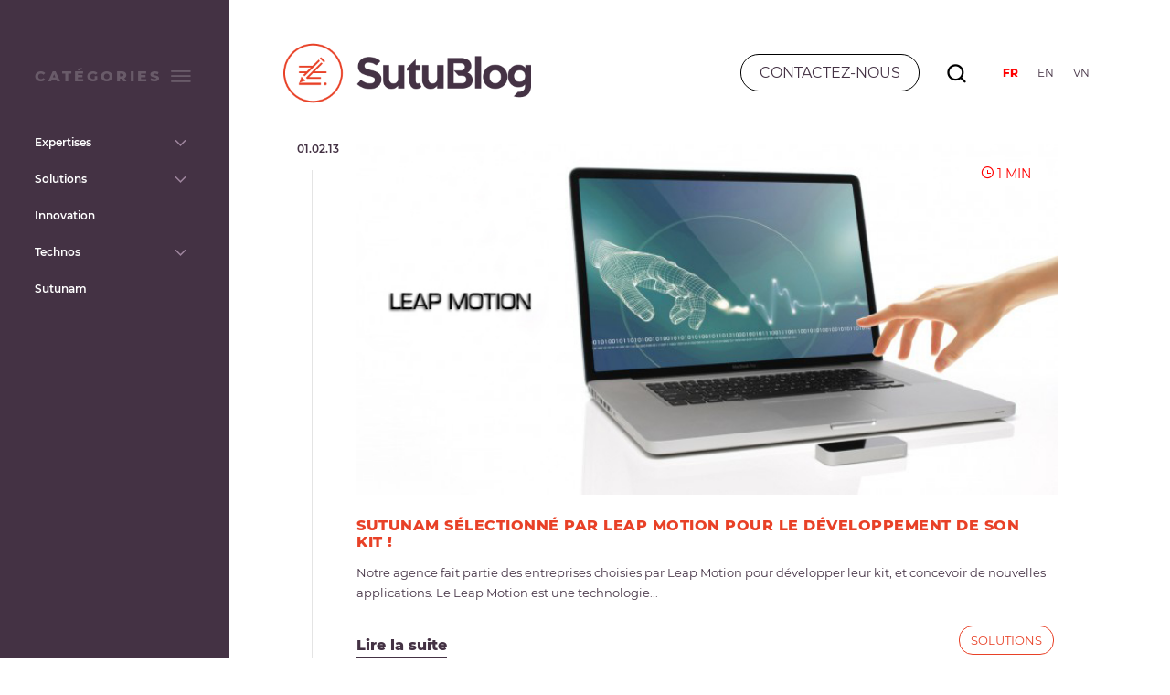

--- FILE ---
content_type: text/html; charset=UTF-8
request_url: https://www.sutublog.com/tag/controller-free/
body_size: 39650
content:
<!DOCTYPE html>
<html lang="fr-FR">

<head>

	<meta charset="UTF-8"/>

	<!--[if lt IE 7 ]>
	<html class="ie ie6" lang="en"> <![endif]-->
	<!--[if IE 7 ]>
	<html class="ie ie7" lang="en"> <![endif]-->
	<!--[if IE 8 ]>
	<html class="ie ie8" lang="en"> <![endif]-->
	<!--[if gte IE 9 ]>
	<html class="no-js ie9" lang="en"><![endif]-->

	

	<!-- Mobile Specific Metas -->
	<meta name="viewport" content="width=device-width, initial-scale=1, maximum-scale=1">


	<!-- Favicons -->
	<link rel="shortcut icon" href="https://www.sutublog.com/wp-content/themes/SutuBlog2017/images/favicon.ico">
	<link rel="icon" type="image/png" sizes="16x16" href="https://www.sutublog.com/wp-content/themes/SutuBlog2017/images/favicon-16x16.png">
	<link rel="icon" type="image/png" sizes="32x32" href="https://www.sutublog.com/wp-content/themes/SutuBlog2017/images/favicon-32x32.png">

	<meta name='robots' content='index, follow, max-image-preview:large, max-snippet:-1, max-video-preview:-1' />

	<!-- This site is optimized with the Yoast SEO plugin v26.6 - https://yoast.com/wordpress/plugins/seo/ -->
	<title>Controller-free Archives - Experts Open Source - eCommerce - Mobile</title>
	<link rel="canonical" href="https://www.sutublog.com/tag/controller-free/" />
	<meta property="og:locale" content="fr_FR" />
	<meta property="og:type" content="article" />
	<meta property="og:title" content="Controller-free Archives - Experts Open Source - eCommerce - Mobile" />
	<meta property="og:url" content="https://www.sutublog.com/tag/controller-free/" />
	<meta property="og:site_name" content="Experts Open Source - eCommerce - Mobile" />
	<meta property="og:image" content="https://www.sutublog.com/wp-content/uploads/2020/03/Sutunam_H_Logo2_LightBg.png" />
	<meta property="og:image:width" content="1597" />
	<meta property="og:image:height" content="650" />
	<meta property="og:image:type" content="image/png" />
	<meta name="twitter:card" content="summary_large_image" />
	<script type="application/ld+json" class="yoast-schema-graph">{"@context":"https://schema.org","@graph":[{"@type":"CollectionPage","@id":"https://www.sutublog.com/tag/controller-free/","url":"https://www.sutublog.com/tag/controller-free/","name":"Controller-free Archives - Experts Open Source - eCommerce - Mobile","isPartOf":{"@id":"https://www.sutublog.com/#website"},"primaryImageOfPage":{"@id":"https://www.sutublog.com/tag/controller-free/#primaryimage"},"image":{"@id":"https://www.sutublog.com/tag/controller-free/#primaryimage"},"thumbnailUrl":"https://www.sutublog.com/wp-content/uploads/2013/01/leap-3-copie.jpg","breadcrumb":{"@id":"https://www.sutublog.com/tag/controller-free/#breadcrumb"},"inLanguage":"fr-FR"},{"@type":"ImageObject","inLanguage":"fr-FR","@id":"https://www.sutublog.com/tag/controller-free/#primaryimage","url":"https://www.sutublog.com/wp-content/uploads/2013/01/leap-3-copie.jpg","contentUrl":"https://www.sutublog.com/wp-content/uploads/2013/01/leap-3-copie.jpg","width":700,"height":350,"caption":"Image de la nouvelle technologie : le Leap Motion"},{"@type":"BreadcrumbList","@id":"https://www.sutublog.com/tag/controller-free/#breadcrumb","itemListElement":[{"@type":"ListItem","position":1,"name":"Home","item":"https://www.sutublog.com/"},{"@type":"ListItem","position":2,"name":"Controller-free"}]},{"@type":"WebSite","@id":"https://www.sutublog.com/#website","url":"https://www.sutublog.com/","name":"Experts Open Source - eCommerce - Mobile","description":"Web developpers","publisher":{"@id":"https://www.sutublog.com/#organization"},"potentialAction":[{"@type":"SearchAction","target":{"@type":"EntryPoint","urlTemplate":"https://www.sutublog.com/?s={search_term_string}"},"query-input":{"@type":"PropertyValueSpecification","valueRequired":true,"valueName":"search_term_string"}}],"inLanguage":"fr-FR"},{"@type":"Organization","@id":"https://www.sutublog.com/#organization","name":"Sutunam","url":"https://www.sutublog.com/","logo":{"@type":"ImageObject","inLanguage":"fr-FR","@id":"https://www.sutublog.com/#/schema/logo/image/","url":"https://www.sutublog.com/wp-content/uploads/2020/03/Sutunam_H_Logo2_LightBg.png","contentUrl":"https://www.sutublog.com/wp-content/uploads/2020/03/Sutunam_H_Logo2_LightBg.png","width":1597,"height":650,"caption":"Sutunam"},"image":{"@id":"https://www.sutublog.com/#/schema/logo/image/"},"sameAs":["https://www.linkedin.com/company/sutunam"]}]}</script>
	<!-- / Yoast SEO plugin. -->


<link rel="alternate" type="application/rss+xml" title="Experts Open Source - eCommerce - Mobile &raquo; Flux de l’étiquette Controller-free" href="https://www.sutublog.com/tag/controller-free/feed/" />
<style id='wp-img-auto-sizes-contain-inline-css' type='text/css'>
img:is([sizes=auto i],[sizes^="auto," i]){contain-intrinsic-size:3000px 1500px}
/*# sourceURL=wp-img-auto-sizes-contain-inline-css */
</style>
<style id='wp-emoji-styles-inline-css' type='text/css'>

	img.wp-smiley, img.emoji {
		display: inline !important;
		border: none !important;
		box-shadow: none !important;
		height: 1em !important;
		width: 1em !important;
		margin: 0 0.07em !important;
		vertical-align: -0.1em !important;
		background: none !important;
		padding: 0 !important;
	}
/*# sourceURL=wp-emoji-styles-inline-css */
</style>
<style id='wp-block-library-inline-css' type='text/css'>
:root{--wp-block-synced-color:#7a00df;--wp-block-synced-color--rgb:122,0,223;--wp-bound-block-color:var(--wp-block-synced-color);--wp-editor-canvas-background:#ddd;--wp-admin-theme-color:#007cba;--wp-admin-theme-color--rgb:0,124,186;--wp-admin-theme-color-darker-10:#006ba1;--wp-admin-theme-color-darker-10--rgb:0,107,160.5;--wp-admin-theme-color-darker-20:#005a87;--wp-admin-theme-color-darker-20--rgb:0,90,135;--wp-admin-border-width-focus:2px}@media (min-resolution:192dpi){:root{--wp-admin-border-width-focus:1.5px}}.wp-element-button{cursor:pointer}:root .has-very-light-gray-background-color{background-color:#eee}:root .has-very-dark-gray-background-color{background-color:#313131}:root .has-very-light-gray-color{color:#eee}:root .has-very-dark-gray-color{color:#313131}:root .has-vivid-green-cyan-to-vivid-cyan-blue-gradient-background{background:linear-gradient(135deg,#00d084,#0693e3)}:root .has-purple-crush-gradient-background{background:linear-gradient(135deg,#34e2e4,#4721fb 50%,#ab1dfe)}:root .has-hazy-dawn-gradient-background{background:linear-gradient(135deg,#faaca8,#dad0ec)}:root .has-subdued-olive-gradient-background{background:linear-gradient(135deg,#fafae1,#67a671)}:root .has-atomic-cream-gradient-background{background:linear-gradient(135deg,#fdd79a,#004a59)}:root .has-nightshade-gradient-background{background:linear-gradient(135deg,#330968,#31cdcf)}:root .has-midnight-gradient-background{background:linear-gradient(135deg,#020381,#2874fc)}:root{--wp--preset--font-size--normal:16px;--wp--preset--font-size--huge:42px}.has-regular-font-size{font-size:1em}.has-larger-font-size{font-size:2.625em}.has-normal-font-size{font-size:var(--wp--preset--font-size--normal)}.has-huge-font-size{font-size:var(--wp--preset--font-size--huge)}.has-text-align-center{text-align:center}.has-text-align-left{text-align:left}.has-text-align-right{text-align:right}.has-fit-text{white-space:nowrap!important}#end-resizable-editor-section{display:none}.aligncenter{clear:both}.items-justified-left{justify-content:flex-start}.items-justified-center{justify-content:center}.items-justified-right{justify-content:flex-end}.items-justified-space-between{justify-content:space-between}.screen-reader-text{border:0;clip-path:inset(50%);height:1px;margin:-1px;overflow:hidden;padding:0;position:absolute;width:1px;word-wrap:normal!important}.screen-reader-text:focus{background-color:#ddd;clip-path:none;color:#444;display:block;font-size:1em;height:auto;left:5px;line-height:normal;padding:15px 23px 14px;text-decoration:none;top:5px;width:auto;z-index:100000}html :where(.has-border-color){border-style:solid}html :where([style*=border-top-color]){border-top-style:solid}html :where([style*=border-right-color]){border-right-style:solid}html :where([style*=border-bottom-color]){border-bottom-style:solid}html :where([style*=border-left-color]){border-left-style:solid}html :where([style*=border-width]){border-style:solid}html :where([style*=border-top-width]){border-top-style:solid}html :where([style*=border-right-width]){border-right-style:solid}html :where([style*=border-bottom-width]){border-bottom-style:solid}html :where([style*=border-left-width]){border-left-style:solid}html :where(img[class*=wp-image-]){height:auto;max-width:100%}:where(figure){margin:0 0 1em}html :where(.is-position-sticky){--wp-admin--admin-bar--position-offset:var(--wp-admin--admin-bar--height,0px)}@media screen and (max-width:600px){html :where(.is-position-sticky){--wp-admin--admin-bar--position-offset:0px}}
/*wp_block_styles_on_demand_placeholder:6962da10649a0*/
/*# sourceURL=wp-block-library-inline-css */
</style>
<style id='classic-theme-styles-inline-css' type='text/css'>
/*! This file is auto-generated */
.wp-block-button__link{color:#fff;background-color:#32373c;border-radius:9999px;box-shadow:none;text-decoration:none;padding:calc(.667em + 2px) calc(1.333em + 2px);font-size:1.125em}.wp-block-file__button{background:#32373c;color:#fff;text-decoration:none}
/*# sourceURL=/wp-includes/css/classic-themes.min.css */
</style>
<link rel='stylesheet' id='kk-star-ratings-css' href='https://www.sutublog.com/wp-content/plugins/kk-star-ratings/src/core/public/css/kk-star-ratings.css?ver=5.4.10.3' type='text/css' media='all' />
<link rel='stylesheet' id='SutuBlog2017-style-css' href='https://www.sutublog.com/wp-content/themes/SutuBlog2017/style.css?ver=1.0.0' type='text/css' media='all' />
<link rel='stylesheet' id='SutuBlog2017-custom-css' href='https://www.sutublog.com/wp-content/themes/SutuBlog2017/css/custom.css?ver=1.0.0' type='text/css' media='all' />
<link rel='stylesheet' id='wp_mailjet_form_builder_widget-widget-front-styles-css' href='https://www.sutublog.com/wp-content/plugins/mailjet-for-wordpress/src/widgetformbuilder/css/front-widget.css?ver=6.1.6' type='text/css' media='all' />
<script type="text/javascript" src="https://www.sutublog.com/wp-includes/js/jquery/jquery.min.js?ver=3.7.1" id="jquery-core-js"></script>
<script type="text/javascript" src="https://www.sutublog.com/wp-includes/js/jquery/jquery-migrate.min.js?ver=3.4.1" id="jquery-migrate-js"></script>
<script type="text/javascript" src="https://www.sutublog.com/wp-content/themes/SutuBlog2017/js/tarteaucitron.js?ver=1.3" id="custom-tarteaucitron-js"></script>
<script type="text/javascript" src="https://www.sutublog.com/wp-content/plugins/stn-cookies/js/config.js?ver=1.0" id="tarteaucitron-config-js"></script>
<link rel="https://api.w.org/" href="https://www.sutublog.com/wp-json/" /><link rel="alternate" title="JSON" type="application/json" href="https://www.sutublog.com/wp-json/wp/v2/tags/105" /><link rel="EditURI" type="application/rsd+xml" title="RSD" href="https://www.sutublog.com/xmlrpc.php?rsd" />
<script> tarteaucitron.user.gtagUa ="G-5SEFCX8BP8"</script><meta property="fb:app_id" content=""/><link rel="icon" href="https://www.sutublog.com/wp-content/themes/SutuBlog2017/images/favicon-64x64.png" sizes="32x32" />
<link rel="icon" href="https://www.sutublog.com/wp-content/themes/SutuBlog2017/images/favicon-64x64.png" sizes="192x192" />
<link rel="apple-touch-icon" href="https://www.sutublog.com/wp-content/themes/SutuBlog2017/images/favicon-64x64.png" />
<meta name="msapplication-TileImage" content="https://www.sutublog.com/wp-content/themes/SutuBlog2017/images/favicon-64x64.png" />
</head>

<body class="archive tag tag-controller-free tag-105 wp-custom-logo wp-theme-SutuBlog2017"><!-- the Body  -->


<div class="container container-header">
	<div class="header">
		<div class="columns alpha header-inner">
			<div class="open-menu-sidebar">
				<a href="#" class="open-menu"></a>
			</div>
			<div class="logo">
				<a href="https://www.sutublog.com/" class="custom-logo-link" rel="home"><img width="406" height="120" src="https://www.sutublog.com/wp-content/uploads/2025/09/cropped-Logo_SutuBlog_Blog_Sutunam.png" class="custom-logo" alt="Experts Open Source &#8211; eCommerce &#8211; Mobile" decoding="async" srcset="https://www.sutublog.com/wp-content/uploads/2025/09/cropped-Logo_SutuBlog_Blog_Sutunam.png 406w, https://www.sutublog.com/wp-content/uploads/2025/09/cropped-Logo_SutuBlog_Blog_Sutunam-300x89.png 300w" sizes="(max-width: 406px) 100vw, 406px" /></a>
									<p>
					News digitales par Sutunam					</p>
							</div>

			<div class="block-search">
				<a href="https://www.sutunam.com/contact/" target="_blank">
					<span class="contactez-nous">
						Contactez-nous					</span>
				</a>

									<div id="search-9" class="widget-impair widget-premier widget-1 Search widget widget_search"><span class="title">search</span><form role="search" method="get" id="searchform" class="searchform" action="https://www.sutublog.com/">
				<div>
					<label class="screen-reader-text" for="s">Search for:</label>
					<input placeholder="Vous recherchez ?" value="" name="s" id="s" type="text">
					<input id="searchsubmit" value="Go !" type="submit">
				</div>
			</form></div><div id="nav_menu-4" class="widget-pair widget-dernier widget-2 brand widget widget_nav_menu"><div class="menu-top-navigation-container"><ul id="menu-top-navigation" class="menu"><li id="menu-item-3232" class="menu-item menu-item-type-custom menu-item-object-custom menu-item-home menu-item-3232"><a href="https://www.sutublog.com/">FR</a></li>
<li id="menu-item-823" class="menu-item menu-item-type-custom menu-item-object-custom menu-item-823"><a href="https://en.sutublog.com" title="Open Source experts">EN</a></li>
<li id="menu-item-824" class="menu-item menu-item-type-custom menu-item-object-custom menu-item-824"><a href="https://vn.sutublog.com" title="các chuyên gia về Mã nguồn mở">VN</a></li>
</ul></div></div>									<a href="https://www.sutunam.com/contact/" target="_blank" class="phone-icon"></a>
			</div>
		</div>

		<div class="offset-by-one omega">
			<!--  the Menu -->
			<div class="sidebar-menu">
				<h3 class="title-menu">
					catégories				</h3>
				<a href="#" class="button-menu"></a>
				<div class="menu-accueil-container"><ul id="menu-accueil" class="menu"><li id="menu-item-631" class="menu-item menu-item-type-taxonomy menu-item-object-category menu-item-has-children menu-item-631"><a href="https://www.sutublog.com/cat/expertises/">Expertises</a>
<ul class="sub-menu">
	<li id="menu-item-3236" class="menu-item menu-item-type-taxonomy menu-item-object-category menu-item-3236"><a href="https://www.sutublog.com/cat/expertises/ecommerce-solutions/">e-Commerce</a></li>
	<li id="menu-item-632" class="menu-item menu-item-type-taxonomy menu-item-object-category menu-item-632"><a href="https://www.sutublog.com/cat/expertises/externalisation-developpement-informatique/">Externalisation développement</a></li>
	<li id="menu-item-3238" class="menu-item menu-item-type-taxonomy menu-item-object-category menu-item-3238"><a href="https://www.sutublog.com/cat/expertises/hebergement/">Hébergement</a></li>
	<li id="menu-item-650" class="menu-item menu-item-type-taxonomy menu-item-object-category menu-item-650"><a href="https://www.sutublog.com/cat/expertises/infogerance/">Infogérance</a></li>
	<li id="menu-item-649" class="menu-item menu-item-type-taxonomy menu-item-object-category menu-item-649"><a href="https://www.sutublog.com/cat/expertises/formation/">Formations</a></li>
	<li id="menu-item-3239" class="menu-item menu-item-type-taxonomy menu-item-object-category menu-item-3239"><a href="https://www.sutublog.com/cat/expertises/marketing/">Marketing</a></li>
</ul>
</li>
<li id="menu-item-639" class="menu-item menu-item-type-taxonomy menu-item-object-category menu-item-has-children menu-item-639"><a href="https://www.sutublog.com/cat/solutions/">Solutions</a>
<ul class="sub-menu">
	<li id="menu-item-3242" class="menu-item menu-item-type-taxonomy menu-item-object-category menu-item-3242"><a href="https://www.sutublog.com/cat/solutions/outils/">Outils</a></li>
	<li id="menu-item-3245" class="menu-item menu-item-type-taxonomy menu-item-object-category menu-item-3245"><a href="https://www.sutublog.com/cat/solutions/cms-plateformes-e-commerce/">Plateformes e-commerce</a></li>
	<li id="menu-item-3246" class="menu-item menu-item-type-taxonomy menu-item-object-category menu-item-3246"><a href="https://www.sutublog.com/cat/solutions/cms/">CMS</a></li>
	<li id="menu-item-3247" class="menu-item menu-item-type-taxonomy menu-item-object-category menu-item-3247"><a href="https://www.sutublog.com/cat/solutions/frameworks/">Frameworks</a></li>
	<li id="menu-item-3248" class="menu-item menu-item-type-taxonomy menu-item-object-category menu-item-3248"><a href="https://www.sutublog.com/cat/solutions/applications/">Applications</a></li>
	<li id="menu-item-3244" class="menu-item menu-item-type-taxonomy menu-item-object-category menu-item-3244"><a href="https://www.sutublog.com/cat/solutions/mobile-solutions/">Mobile</a></li>
</ul>
</li>
<li id="menu-item-3251" class="menu-item menu-item-type-taxonomy menu-item-object-category menu-item-3251"><a href="https://www.sutublog.com/cat/innovation/">Innovation</a></li>
<li id="menu-item-3254" class="menu-item menu-item-type-taxonomy menu-item-object-category menu-item-has-children menu-item-3254"><a href="https://www.sutublog.com/cat/technos/">Technos</a>
<ul class="sub-menu">
	<li id="menu-item-642" class="menu-item menu-item-type-taxonomy menu-item-object-category menu-item-642"><a href="https://www.sutublog.com/cat/solutions/cms-plateformes-e-commerce/magento/">Magento</a></li>
	<li id="menu-item-643" class="menu-item menu-item-type-taxonomy menu-item-object-category menu-item-643"><a href="https://www.sutublog.com/cat/solutions/frameworks/symfony/">Symfony</a></li>
	<li id="menu-item-3258" class="menu-item menu-item-type-taxonomy menu-item-object-category menu-item-3258"><a href="https://www.sutublog.com/cat/technos/hyva-magento-2/">Hyvä MAgento 2</a></li>
</ul>
</li>
<li id="menu-item-2485" class="vn brand menu-item menu-item-type-custom menu-item-object-custom menu-item-2485"><a href="http://vn.sutublog.com">VN</a></li>
<li id="menu-item-3252" class="menu-item menu-item-type-taxonomy menu-item-object-category menu-item-3252"><a href="https://www.sutublog.com/cat/sutunam/">Sutunam</a></li>
<li id="menu-item-2484" class="en brand menu-item menu-item-type-custom menu-item-object-custom menu-item-has-children menu-item-2484"><a href="https://en.sutublog.com">EN</a>
<ul class="sub-menu">
	<li id="menu-item-3243" class="menu-item menu-item-type-taxonomy menu-item-object-category menu-item-3243"><a href="https://www.sutublog.com/cat/solutions/outils/">Outils</a></li>
</ul>
</li>
</ul></div>			</div>
		</div>
	</div> <!--  End blog header -->
</div>
<div class="container container-sticky">

<div class="content">
	<div class="two-thirds column alpha">
		<div class="main">
			
							<article id="post-1154">
					<div class="date-created">
				01.02.13					</div>

					<div class="image-thumb">
						<div class="reading">
							<span class="rt-span">
								1 MIN							</span>
						</div>
											<a href="https://www.sutublog.com/sutunam-leap-motion-kit-developpement/" title="Sutunam sélectionné par Leap Motion pour le développement de son kit !">
					<img width="700" height="350" src="https://www.sutublog.com/wp-content/uploads/2013/01/leap-3-copie.jpg" class="attachment-medium_large size-medium_large wp-post-image" alt="Image de la nouvelle technologie : le Leap Motion" decoding="async" fetchpriority="high" srcset="https://www.sutublog.com/wp-content/uploads/2013/01/leap-3-copie.jpg 700w, https://www.sutublog.com/wp-content/uploads/2013/01/leap-3-copie-300x150.jpg 300w, https://www.sutublog.com/wp-content/uploads/2013/01/leap-3-copie-585x292.jpg 585w" sizes="(max-width: 700px) 100vw, 700px" />							</a>
									</div>
					<div class="title">
						<a href="https://www.sutublog.com/sutunam-leap-motion-kit-developpement/" title="Sutunam sélectionné par Leap Motion pour le développement de son kit !"><h3>Sutunam sélectionné par Leap Motion pour le développement de son kit !</h3></a>
						<!--Post titles-->
					</div>
					<div class="summary">
				Notre agence fait partie des entreprises choisies par Leap Motion pour développer leur kit, et concevoir de nouvelles applications. Le Leap Motion est une technologie...					</div>
					<div class="bottom-content">
						<div class="read-more">
							<a href="https://www.sutublog.com/sutunam-leap-motion-kit-developpement/">Lire la suite</a>
						</div>
						<div class="categories">
							<p><a href="https://www.sutublog.com/cat/solutions/" rel="category tag">Solutions</a></p>
						</div>
					</div>

				</article>
			<!--  End the Loop -->

			
			
							<div class="widget-wrapper"><div id="block-7" class="widget-impair widget-premier widget-1 widget widget_block widget_text">
<p></p>
</div><div id="block-8" class="widget-pair widget-dernier widget-2 widget widget_block"><div class="project-widget project">
						<h4 class="project-title"><span>VOUS AVEZ</span> <span style="opacity: 0.3"><br>UN PROJET ?</span></h4>
						<p class="project-subtitle">Laissez nous un message, nous reviendrons vers vous au plus vite</p>
						<button class="project-button"><a href="https://www.sutunam.com/contact/" target="_blank">CONTACTEZ-NOUS</a></button>
					</div></div></div>
									
		</div> <!-- End Main -->
	</div> <!-- End two-thirds column -->
</div><!-- End Content -->
	<div class="one-third column omega" id="side">
		<div class="sidebar"> <!--  the Sidebar -->
							<div id="stn_category_widget-2" class="widget-impair widget-premier widget-1 widget widget_stn_category_widget"><span class="title">Thèmes les plus vus</span><div class="most-view-categories">	<li class="cat-item cat-item-43"><a href="https://www.sutublog.com/cat/expertises/ecommerce-solutions/">e-Commerce</a> (65)
</li>
	<li class="cat-item cat-item-30"><a href="https://www.sutublog.com/cat/expertises/marketing/webmarketing/">Webmarketing</a> (17)
</li>
	<li class="cat-item cat-item-144"><a href="https://www.sutublog.com/cat/solutions/cms-plateformes-e-commerce/magento-2/">Magento 2</a> (14)
</li>
	<li class="cat-item cat-item-161"><a href="https://www.sutublog.com/cat/expertises/marketing/">Marketing</a> (13)
</li>
	<li class="cat-item cat-item-44"><a href="https://www.sutublog.com/cat/solutions/cms-plateformes-e-commerce/magento/">Magento</a> (12)
</li>
</div></div><div id="custom_html-9" class="widget_text widget-pair widget-2 widget widget_custom_html"><div class="textwidget custom-html-widget"><div class="keep-bg" style="padding: 40px; background-size: cover; margin-bottom: 30px;">
	<h3 style="color: white; font-size: 3rem;  line-height: 0.7;">
		<span style="color:#453244;">LET'S</span>
		<span style="text-shadow: 5px 5px 5px rgb(0 0 0 / 30%);">KEEP IN</span>
		<span style="opacity:0.5;">TOUCH?</span>
		<a href="https://www.linkedin.com/company/sutunam-france">
<svg width="25" height="25" fill="none" xmlns="http://www.w3.org/2000/svg" style="padding: 10px; background: red; margin-top: 10px;">
<path fill-rule="evenodd" clip-rule="evenodd" d="M22.2371 22.2362C22.8239 21.6476 23.2847 20.9402 23.5853 20.1644C23.8733 19.4192 24.0713 18.5696 24.1289 17.324C24.1865 16.0766 24.2009 15.677 24.2009 12.5C24.2009 9.323 24.1865 8.9234 24.1289 7.676C24.0713 6.4304 23.8733 5.5808 23.5853 4.8356C23.2913 4.05502 22.8306 3.34797 22.2353 2.7638C21.651 2.16854 20.944 1.70783 20.1635 1.4138C19.4183 1.1258 18.5687 0.9278 17.3231 0.8702C16.0757 0.8126 15.6761 0.8 12.4991 0.8C9.32207 0.8 8.92247 0.8126 7.67507 0.872C6.42947 0.926 5.57987 1.124 4.83467 1.4138C4.05448 1.7085 3.34759 2.16912 2.76287 2.7638C2.16819 3.34852 1.70758 4.05541 1.41287 4.8356C1.12487 5.5808 0.926872 6.4304 0.869272 7.676C0.811672 8.9234 0.799072 9.323 0.799072 12.5C0.799072 15.677 0.811672 16.0766 0.871072 17.324C0.925072 18.5696 1.12307 19.4192 1.41287 20.1644C1.70807 20.9456 2.16887 21.6512 2.76287 22.2362C3.34787 22.8302 4.05527 23.291 4.83467 23.5862C5.57987 23.8742 6.42947 24.0722 7.67507 24.1298C8.92247 24.1856 9.32207 24.2 12.4991 24.2C15.6761 24.2 16.0757 24.1856 17.3231 24.128C18.5687 24.074 19.4183 23.876 20.1635 23.5862C20.9406 23.2854 21.648 22.8256 22.2371 22.2362ZM2.59907 11.123V13.877C2.59547 15.3548 2.59547 15.7382 2.63507 16.577C2.68187 17.6318 2.73947 18.4058 2.91587 18.989C3.08507 19.5506 3.27407 20.123 3.89327 20.8106C4.51247 21.5 5.10827 21.8114 5.86787 22.0418C6.62927 22.2704 7.58507 22.319 8.41487 22.3568C9.35447 22.4 9.72887 22.4 11.7017 22.4H13.8311C15.3467 22.4018 15.7283 22.4036 16.5779 22.364C17.6309 22.3154 18.4049 22.2578 18.9899 22.0832C19.5497 21.914 20.1221 21.7232 20.8097 21.1058C21.4991 20.4866 21.8105 19.889 22.0409 19.1294C22.2695 18.3698 22.3199 17.414 22.3577 16.5842C22.3991 15.6446 22.3991 15.272 22.3991 13.3046V11.7026C22.3991 9.7298 22.3991 9.3572 22.3577 8.4158C22.3199 7.586 22.2695 6.6302 22.0409 5.8706C21.8123 5.1092 21.5009 4.5134 20.8097 3.8942C20.1203 3.275 19.5497 3.086 18.9899 2.9168C18.4049 2.7422 17.6309 2.6828 16.5779 2.636C15.6628 2.5984 14.7468 2.58639 13.8311 2.6H11.7017C9.72887 2.6 9.35447 2.6 8.41487 2.6414C7.58507 2.6792 6.62927 2.7296 5.86787 2.9582C5.10827 3.1886 4.51247 3.5 3.89327 4.1894C3.27407 4.8788 3.08327 5.4494 2.91587 6.011C2.73947 6.5942 2.68187 7.3682 2.63507 8.423C2.59547 9.2618 2.59547 9.6452 2.59907 11.123ZM12.4991 8.45C11.4249 8.45 10.3948 8.8767 9.63529 9.63622C8.87577 10.3957 8.44907 11.4259 8.44907 12.5C8.44907 13.5741 8.87577 14.6043 9.63529 15.3638C10.3948 16.1233 11.4249 16.55 12.4991 16.55C13.5732 16.55 14.6033 16.1233 15.3629 15.3638C16.1224 14.6043 16.5491 13.5741 16.5491 12.5C16.5491 11.4259 16.1224 10.3957 15.3629 9.63622C14.6033 8.8767 13.5732 8.45 12.4991 8.45ZM6.64907 12.5C6.64907 10.9485 7.26541 9.46051 8.3625 8.36343C9.45959 7.26634 10.9476 6.65 12.4991 6.65C14.0506 6.65 15.5386 7.26634 16.6356 8.36343C17.7327 9.46051 18.3491 10.9485 18.3491 12.5C18.3491 14.0515 17.7327 15.5395 16.6356 16.6366C15.5386 17.7337 14.0506 18.35 12.4991 18.35C10.9476 18.35 9.45959 17.7337 8.3625 16.6366C7.26541 15.5395 6.64907 14.0515 6.64907 12.5ZM18.7451 7.604C19.1031 7.604 19.4465 7.46177 19.6997 7.20859C19.9528 6.95542 20.0951 6.61204 20.0951 6.254C20.0951 5.89596 19.9528 5.55258 19.6997 5.29941C19.4465 5.04623 19.1031 4.904 18.7451 4.904C18.387 4.904 18.0437 5.04623 17.7905 5.29941C17.5373 5.55258 17.3951 5.89596 17.3951 6.254C17.3951 6.61204 17.5373 6.95542 17.7905 7.20859C18.0437 7.46177 18.387 7.604 18.7451 7.604Z" fill="white"/></svg>
			</a>
	</h3>
</div></div></div><div id="custom_html-10" class="widget_text widget-impair widget-dernier widget-3 widget widget_custom_html"><div class="textwidget custom-html-widget"><div style="background: #453244; padding: 30px">
	<h3 style="color: white; font-size:4rem; margin-bottom:30px;">
		<span style="
								 text-shadow: 5px 5px 5px rgb(0 0 0 / 30%);line-height: 0.9;">OPEN</span> <span style="opacity:0.5;">UP !</span>
	</h3>
	<span style="color:white; font-weight: 600">Rejoins la Sutu'team. Tu es passionné des techno Open source, alors postule ! </span>
	<button style="margin-top: 20px; background: red; padding: 10px 25px; border-radius: 25px; border: 1px solid red;">
	<a href="https://www.sutunam.com/contact/" style="color: white;text-decoration: white;font-weight: 500;font-family: 'Montserrat';font-size: 14px;">JE POSTULE</a>
	</button>
</div></div></div>						</div>
	</div>
<div class="container-footer">
	<footer>
		<div class="footer">
			<div class="footer-left">
				<div class="logo-footer">
				<svg width="206" height="84" viewBox="0 0 206 84" fill="none" xmlns="http://www.w3.org/2000/svg" xmlns:xlink="http://www.w3.org/1999/xlink">
<rect width="206" height="84" fill="url(#pattern0)"/>
<defs>
<pattern id="pattern0" patternContentUnits="objectBoundingBox" width="1" height="1">
<use xlink:href="#image0_133_306" transform="matrix(0.000627334 0 0 0.00153846 -0.000926064 0)"/>
</pattern>
<image id="image0_133_306" width="1597" height="650" xlink:href="[data-uri]"/>
</defs>
</svg>
					<span class="slogan">News digitales par Sutunam</span>
				</div>
				<div class="logo-footer-mobile">
					<svg xmlns="http://www.w3.org/2000/svg" width="50" height="50" id="Calque_2" data-name="Calque 2" viewBox="0 0 272.64 265.41">
<defs>
	<style>
		.cls-1 {
			fill: #fff;
		}
		.cls-2 {
			fill: #e84127;
		}
	</style>
</defs>
<g id="Calque_1-2" data-name="Calque 1">
	<g>
	<g>
		<path class="cls-2" d="m42.39,96.9h2.96c0-12.57,2.55-24.53,7.15-35.41,6.9-16.32,18.44-30.22,32.96-40.03,14.52-9.81,32.01-15.53,50.86-15.53,12.57,0,24.53,2.55,35.41,7.15,16.32,6.9,30.22,18.44,40.03,32.96,9.81,14.52,15.53,32.01,15.53,50.86,0,12.57-2.55,24.53-7.15,35.41-6.9,16.32-18.44,30.22-32.96,40.03-14.52,9.81-32.01,15.53-50.86,15.53-12.57,0-24.53-2.55-35.41-7.15-16.32-6.9-30.22-18.44-40.03-32.96-9.81-14.52-15.53-32.01-15.53-50.86h-5.93c0,13.37,2.71,26.12,7.62,37.72,7.36,17.39,19.64,32.18,35.1,42.63,15.46,10.45,34.12,16.55,54.18,16.55,13.37,0,26.12-2.71,37.72-7.62,17.39-7.36,32.18-19.64,42.63-35.1,10.45-15.46,16.55-34.12,16.55-54.18,0-13.37-2.71-26.12-7.62-37.72-7.36-17.39-19.64-32.18-35.1-42.63C175.04,6.1,156.38,0,136.32,0c-13.37,0-26.12,2.71-37.72,7.62-17.39,7.36-32.18,19.64-42.63,35.1-10.45,15.46-16.55,34.12-16.55,54.18h2.96Z"/>
		<path class="cls-2" d="m136.32,96.86l7.37,7.37c1.29,1.29,2.29,2.79,2.96,4.41.67,1.63,1.03,3.38,1.03,5.21,0,1.83-.35,3.59-1.03,5.21-.67,1.63-1.67,3.12-2.96,4.41-1.29,1.29-2.79,2.29-4.41,2.96-1.63.67-3.38,1.03-5.21,1.03-1.83,0-3.59-.35-5.21-1.03-1.63-.67-3.12-1.67-4.41-2.96l-3.72-3.72-4.19,4.19,3.72,3.72c1.84,1.84,3.99,3.27,6.34,4.24,2.35.97,4.88,1.48,7.48,1.48,2.6,0,5.14-.51,7.48-1.48,2.35-.97,4.5-2.41,6.34-4.24,1.84-1.84,3.27-3.99,4.24-6.34.97-2.35,1.48-4.88,1.48-7.48,0-2.6-.51-5.14-1.48-7.48-.97-2.35-2.41-4.5-4.24-6.34l-7.37-7.37-4.19,4.19h0Z"/>
		<path class="cls-2" d="m146.53,86.65l7.37,7.37c2.66,2.66,4.71,5.74,6.1,9.09,1.39,3.36,2.12,6.98,2.12,10.74,0,3.76-.73,7.39-2.12,10.74-1.39,3.35-3.44,6.44-6.1,9.09-2.66,2.66-5.74,4.71-9.09,6.1-3.36,1.39-6.98,2.12-10.74,2.12-3.76,0-7.39-.73-10.74-2.12-3.35-1.39-6.44-3.44-9.09-6.1l-3.77-3.77-4.19,4.19,3.77,3.77c3.2,3.2,6.94,5.69,11.02,7.38,4.07,1.69,8.48,2.57,13.01,2.57,4.53,0,8.94-.88,13.01-2.57,4.08-1.69,7.82-4.18,11.02-7.38,3.2-3.2,5.69-6.94,7.38-11.02,1.69-4.07,2.57-8.48,2.57-13.01,0-4.53-.88-8.94-2.57-13.01-1.69-4.08-4.18-7.82-7.38-11.02l-7.37-7.37-4.19,4.19h0Z"/>
		<path class="cls-2" d="m136.32,96.94l-7.37-7.37c-1.29-1.29-2.29-2.79-2.96-4.41-.67-1.63-1.03-3.38-1.03-5.21,0-1.83.35-3.59,1.03-5.21.67-1.63,1.67-3.12,2.96-4.41,1.29-1.29,2.79-2.29,4.41-2.96,1.63-.67,3.38-1.03,5.21-1.03,1.83,0,3.59.35,5.21,1.03,1.63.67,3.12,1.67,4.41,2.96l3.1,3.1,4.19-4.19-3.1-3.1c-1.84-1.84-3.99-3.27-6.34-4.24-2.35-.97-4.88-1.48-7.48-1.48-2.6,0-5.14.51-7.48,1.48-2.35.97-4.5,2.41-6.34,4.24-1.84,1.84-3.27,3.99-4.24,6.34-.97,2.35-1.48,4.88-1.48,7.48,0,2.6.51,5.14,1.48,7.48.97,2.35,2.41,4.5,4.24,6.34l7.37,7.37,4.19-4.19h0Z"/>
		<path class="cls-2" d="m126.11,107.15l-7.37-7.37c-2.66-2.66-4.71-5.74-6.1-9.09-1.39-3.36-2.12-6.98-2.12-10.74,0-3.76.73-7.39,2.12-10.74,1.39-3.35,3.44-6.44,6.1-9.09,2.66-2.66,5.74-4.71,9.09-6.1,3.36-1.39,6.98-2.12,10.74-2.12,3.76,0,7.39.73,10.74,2.12,3.35,1.39,6.44,3.44,9.09,6.1l2.99,2.99,4.19-4.19-2.99-2.99c-3.2-3.2-6.94-5.69-11.02-7.38-4.07-1.69-8.48-2.57-13.01-2.57-4.53,0-8.94.88-13.01,2.57-4.08,1.69-7.82,4.18-11.02,7.38-3.2,3.2-5.69,6.94-7.38,11.02-1.69,4.07-2.57,8.48-2.57,13.01,0,4.53.88,8.94,2.57,13.01,1.69,4.08,4.18,7.82,7.38,11.02l7.37,7.37,4.19-4.19h0Z"/>
		<circle class="cls-2" cx="172.19" cy="137.43" r="4.52" transform="translate(-20.67 243.93) rotate(-67.5)"/>
	</g>
	<g>
		<path class="cls-1" d="m0,258.67l4.87-5.79c3.73,3.21,7.97,5.16,12.96,5.16,4.24,0,6.42-1.95,6.42-4.41,0-2.81-2.29-3.67-8.31-5.05-8.31-1.89-14.22-4.24-14.22-11.87s5.96-12.27,14.56-12.27c6.42,0,11.41,2.01,15.42,5.45l-4.41,6.08c-3.5-2.81-7.45-4.36-11.24-4.36s-5.79,1.89-5.79,4.24c0,2.87,2.35,3.78,8.43,5.16,8.48,1.89,14.1,4.41,14.1,11.7s-5.68,12.5-15.31,12.5c-6.82,0-12.9-2.29-17.49-6.54Z"/>
		<path class="cls-1" d="m70.35,234.88v29.64h-8.37v-3.73c-1.78,2.69-5.1,4.41-8.94,4.41-6.42,0-11.01-4.76-11.01-11.47v-18.86h8.08v17.08c0,3.67,2.29,6.19,5.62,6.19,3.5,0,6.19-2.52,6.19-5.73l.06.17v-17.71h8.37Z"/>
		<path class="cls-1" d="m98.84,262.63c-1.72,1.55-4.41,2.58-6.82,2.58-5.22,0-8.89-3.73-8.89-9.06v-14.5h-4.07v-6.76h4.07v-8.14h8.03v8.14h6.42v6.76h-6.42v13.19c0,1.95,1.26,3.33,2.81,3.33,1.15,0,2.29-.4,2.87-.97l2.01,5.45Z"/>
		<path class="cls-1" d="m135.27,234.88v29.64h-8.37v-3.73c-1.78,2.69-5.1,4.41-8.94,4.41-6.42,0-11.01-4.76-11.01-11.47v-18.86h8.08v17.08c0,3.67,2.29,6.19,5.62,6.19,3.5,0,6.19-2.52,6.19-5.73l.06.17v-17.71h8.37Z"/>
		<path class="cls-1" d="m174.47,245.66v18.86h-8.08v-17.08c0-3.67-2.29-6.19-5.62-6.19-3.5,0-6.19,2.52-6.19,5.73l-.06-.17v17.71h-8.37v-29.64h8.37v3.73c1.78-2.69,5.1-4.41,8.94-4.41,6.42,0,11.01,4.76,11.01,11.47Z"/>
		<path class="cls-1" d="m272.64,245.66v18.92h-8.03v-17.49c0-3.44-2.18-5.85-5.27-5.85-3.32,0-5.73,2.24-5.73,5.39v17.94h-8.03v-17.49c0-3.44-2.18-5.85-5.22-5.85-3.38,0-5.73,2.24-5.73,5.39v17.89h-8.37v-29.64h8.37v3.9c1.43-2.81,4.36-4.59,8.03-4.59,4.07,0,7.57,2.06,9.4,5.39,1.55-3.27,5.22-5.39,9.63-5.39,6.19,0,10.95,4.76,10.95,11.47Z"/>
		<path class="cls-1" d="m215.68,264.52h-7.8v-2.3c-2.64,2.13-5.89,3.19-9.75,3.19s-7.29-1.48-10.16-4.43c-2.88-2.95-4.31-6.68-4.31-11.17s1.45-8.22,4.34-11.2c2.89-2.97,6.27-4.46,10.13-4.46s7.15,1.08,9.75,3.25v-2.36h7.8v29.48Zm-10.34-8.36c1.69-1.63,2.54-3.75,2.54-6.35s-.85-4.73-2.54-6.38c-1.69-1.65-3.64-2.48-5.85-2.48-2.4,0-4.38.81-5.94,2.42-1.56,1.61-2.33,3.76-2.33,6.44s.78,4.82,2.33,6.41c1.56,1.6,3.53,2.39,5.94,2.39,2.21,0,4.16-.82,5.85-2.45Z"/>
	</g>
	</g>
</g>
</svg>
				</div>

									<div id="nav_menu-5" class="widget-impair widget-dernier widget-premier widget-1 footer-menu widget widget_nav_menu"><div class="menu-footer-menu-container"><ul id="menu-footer-menu" class="menu"><li id="menu-item-825" class="menu-item menu-item-type-taxonomy menu-item-object-category menu-item-825"><a href="https://www.sutublog.com/cat/expertises/marketing/webmarketing/">Webmarketing</a></li>
<li id="menu-item-2073" class="menu-item menu-item-type-taxonomy menu-item-object-category menu-item-2073"><a href="https://www.sutublog.com/cat/expertises/ecommerce-solutions/">e-Commerce</a></li>
<li id="menu-item-2074" class="menu-item menu-item-type-taxonomy menu-item-object-category menu-item-2074"><a href="https://www.sutublog.com/cat/solutions/cms-plateformes-e-commerce/magento/">Magento</a></li>
<li id="menu-item-2075" class="menu-item menu-item-type-taxonomy menu-item-object-category menu-item-2075"><a href="https://www.sutublog.com/cat/solutions/cms-plateformes-e-commerce/prestashop/">Prestashop</a></li>
<li id="menu-item-2076" class="menu-item menu-item-type-taxonomy menu-item-object-category menu-item-2076"><a href="https://www.sutublog.com/cat/solutions/frameworks/symfony/">Symfony</a></li>
<li id="menu-item-830" class="menu-item menu-item-type-taxonomy menu-item-object-category menu-item-830"><a href="https://www.sutublog.com/cat/solutions/outils/">Outils</a></li>
</ul></div></div>							</div>
			<div class="footer-right">
									<div id="custom_html-7" class="widget_text widget-impair widget-premier widget-1 address-vn address widget widget_custom_html"><div class="textwidget custom-html-widget"><div style="width:173px;height: 240px;display: flex;flex-direction: column;align-items: flex-start;justify-content: space-between;"> <svg xmlns="http://www.w3.org/2000/svg" width="44" height="44" style="margin-bottom: 18px;">
	<path fill="#FFF" fill-rule="evenodd" d="M21.999 43.998c-2.451 0-4.799-.418-7-1.157v.157l-.248-.248C6.167 39.751-.001 31.604-.001 21.998c0-12.151 9.849-22 22-22 12.15 0 21.999 9.849 21.999 22 0 12.15-9.849 22-21.999 22zm0-1c2.832 0 5.532-.571 7.999-1.592V16.997H14.999v24.776a20.858 20.858 0 0 0 7 1.225zm-7-27.001h14.999v-.499l-.353.353-7.146-7.146-7.147 7.146-.353-.353v.499zm7-14.999c-11.579 0-21 9.42-21 21 0 8.747 5.379 16.255 13 19.408V14.998h.793l7.707-7.707 7.707 7.707h.793v25.945c7.082-3.379 12-10.59 12-18.945 0-11.58-9.421-21-21-21zm-5 18v1.999h-1.001v-1.999h1.001zm0 6h-1.001v-2.001h1.001v2.001zm0 4h-1.001v-2.001h1.001v2.001zm0 3.999h-1.001v-2h1.001v2zm0 4.001h-1.001v-2h1.001v2zm0 3.999h-1.001v-2h1.001v2zm2-20h-1.001v-1.999h1.001v1.999zm0 4.001h-1.001v-2.001h1.001v2.001zm0 4h-1.001v-2.001h1.001v2.001zm0 3.999h-1.001v-2h1.001v2zm0 4.001h-1.001v-2h1.001v2zm0 3.999h-1.001v-2h1.001v2zm2-20h-1v-1.999h1v1.999zm0 4.001h-1v-2.001h1v2.001zm0 4h-1v-2.001h1v2.001zm0 3.999h-1v-2h1v2zm0 4.001h-1v-2h1v2zm0 3.999h-1v-2h1v2zm1.999-20h-.999v-1.999h.999v1.999zm0 4.001h-.999v-2.001h.999v2.001zm0 4h-.999v-2.001h.999v2.001zm0 3.999h-.999v-2h.999v2zm0 4.001h-.999v-2h.999v2zm0 3.999h-.999v-2h.999v2zm2.001-20h-1v-1.999h1v1.999zm0 4.001h-1v-2.001h1v2.001zm0 4h-1v-2.001h1v2.001zm0 3.999h-1v-2h1v2zm0 4.001h-1v-2h1v2zm0 3.999h-1v-2h1v2zm2-20h-1v-1.999h1v1.999zm0 4.001h-1v-2.001h1v2.001zm0 4h-1v-2.001h1v2.001zm0 3.999h-1v-2h1v2zm0 4.001h-1v-2h1v2zm0 3.999h-1v-2h1v2zm2-20h-1v-1.999h1v1.999zm0 4.001h-1v-2.001h1v2.001zm0 4h-1v-2.001h1v2.001zm0 3.999h-1v-2h1v2zm0 4.001h-1v-2h1v2zm0 3.999h-1v-2h1v2z" opacity=".502"/>
</svg> <p style="color:white; font-weight:800">Sutunam France</p> <p style="color:white;">24 avenue Joannes Masset</p> <p style="color:white;">69009 Lyon - France </p> <a href="tel:+33482533175" class="tel" style="color:white;">+33 (0)4 82 53 31 75</a> <a href="https://goo.gl/maps/AmWVPaMjQfn" target="_blank" class="find-us" style="color:white;"><b>Nous localiser</b></a> </div></div></div><div id="custom_html-14" class="widget_text widget-pair widget-dernier widget-2 widget widget_custom_html"><div class="textwidget custom-html-widget"><div class="address-vn address" style="width:173px;height: 240px;display: flex;flex-direction: column;align-items: flex-start;justify-content: space-between;"> <svg xmlns="http://www.w3.org/2000/svg" width="44" height="44" style="margin-bottom: 18px;">
<svg xmlns="http://www.w3.org/2000/svg" width="44" height="44" style="margin-bottom: 18px;">
	<path fill="#FFF" fill-rule="evenodd" d="M21.998 43.998c-2.45 0-4.798-.418-7-1.157v.157h-1v-.523c-8.19-3.203-14-11.153-14-20.477 0-12.151 9.85-22 22-22s22.001 9.849 22.001 22c0 12.15-9.851 22-22.001 22zm0-1c2.833 0 5.533-.571 8.001-1.592V27.998H14.998v13.775a20.863 20.863 0 0 0 7 1.225zm0-42c-11.579 0-21 9.42-21 21 0 8.746 5.379 16.254 13 19.408V26.997h4.001v-6h-7v-1h.292l-4.646-4.646.707-.706 5 4.999-.353.353h6.999v7h7v-7h7l-.353-.353 5-4.999.707.706-4.646 4.646h.292v1h-7v6h4v13.946c7.083-3.379 12-10.59 12-18.945 0-11.58-9.42-21-21-21zm9 14.999h-.292l-.354.354-.355-.354H14.999l-.354.354-.355-.354h-.292v-.292l-3.353-3.354.707-.707 3.354 3.354h15.585l3.354-3.354.707.707-3.354 3.354v.292zm-4.559-4.999h-7.882l-1.111 2.223-.895-.447 2-4 .894.447-.388.776h6.882l-.388-.776.894-.447 2 4-.894.447-1.112-2.223z" opacity=".502"/>
</svg> <p style="color:white;font-weight:800">Sutunam Co. Ltd</p>
<p style="color:white;">156 Xã Đàn II, Đống Đa</p>
<p style="color:white;">Hà Nội - Việt Nam</p>
<a href="tel:+842435739741" class="tel" style="color:white;">+84 (0) 2435 739 741</a><a href="https://goo.gl/maps/z1h4wndPBMR2" class="find-us" style="color:white;" target="_blank"><b>Nous localiser</b></a>
</div></div></div>							</div>
		</div>
		<div class="footer-bottom">
							<div id="custom_html-5" class="widget_text widget-impair widget-premier widget-1 widget widget_custom_html"><div class="textwidget custom-html-widget"><div style="display:flex;">
    <div class="network-icon">
        <a href="https://www.linkedin.com/company/sutunam-france/" target="_blank" style="margin-right:30px">
            <svg width="14" height="12" style="margin-right:8px" fill="none" xmlns="http://www.w3.org/2000/svg">
                <path
                    d="M3.62663 1.33327C3.62645 1.68689 3.48581 2.02596 3.23563 2.27588C2.98546 2.52581 2.64625 2.66611 2.29263 2.66593C1.93901 2.66576 1.59994 2.52511 1.35001 2.27494C1.10009 2.02477 0.959784 1.68556 0.959961 1.33193C0.960138 0.978312 1.10078 0.639244 1.35096 0.389321C1.60113 0.139397 1.94034 -0.000909066 2.29396 -0.000732255C2.64758 -0.000555444 2.98665 0.14009 3.23657 0.390263C3.4865 0.640437 3.6268 0.979646 3.62663 1.33327ZM3.66663 3.65327H0.999961V11.9999H3.66663V3.65327ZM7.87996 3.65327H5.22663V11.9999H7.85329V7.61994C7.85329 5.17993 11.0333 4.95327 11.0333 7.61994V11.9999H13.6666V6.71327C13.6666 2.59993 8.95996 2.75327 7.85329 4.77327L7.87996 3.65327Z"
                    fill="#E84127" />
            </svg>
            LinkedIn
        </a>
        <a href="https://www.instagram.com/sutunam_agency/" target="_blank" style="margin-right:30px">
            <svg width="12" height="12" style="margin-right:8px" fill="none" xmlns="http://www.w3.org/2000/svg">
                <path
                    d="M9.203 3.517C9.60065 3.517 9.923 3.19464 9.923 2.797C9.923 2.39935 9.60065 2.077 9.203 2.077C8.80536 2.077 8.483 2.39935 8.483 2.797C8.483 3.19464 8.80536 3.517 9.203 3.517Z"
                    fill="#E84127" />
                <path
                    d="M6 2.919C5.39064 2.919 4.79496 3.0997 4.28829 3.43824C3.78162 3.77679 3.38672 4.25797 3.15353 4.82095C2.92033 5.38393 2.85932 6.00342 2.9782 6.60107C3.09708 7.19873 3.39052 7.74771 3.8214 8.1786C4.25229 8.60948 4.80127 8.90292 5.39893 9.0218C5.99658 9.14068 6.61607 9.07967 7.17905 8.84647C7.74203 8.61328 8.22321 8.21838 8.56176 7.71171C8.9003 7.20504 9.081 6.60936 9.081 6C9.081 5.18287 8.7564 4.3992 8.1786 3.8214C7.6008 3.2436 6.81713 2.919 6 2.919ZM6 8C5.60444 8 5.21776 7.8827 4.88886 7.66294C4.55996 7.44318 4.30362 7.13082 4.15224 6.76537C4.00087 6.39991 3.96126 5.99778 4.03843 5.60982C4.1156 5.22186 4.30608 4.86549 4.58579 4.58579C4.86549 4.30608 5.22186 4.1156 5.60982 4.03843C5.99778 3.96126 6.39991 4.00087 6.76537 4.15224C7.13082 4.30362 7.44318 4.55996 7.66294 4.88886C7.8827 5.21776 8 5.60444 8 6C8 6.53043 7.78929 7.03914 7.41421 7.41421C7.03914 7.78929 6.53043 8 6 8Z"
                    fill="#E84127" />
                <path
                    d="M6 1.081C7.602 1.081 7.792 1.087 8.4245 1.116C8.80492 1.12052 9.18174 1.19037 9.5385 1.3225C9.79733 1.42235 10.0324 1.57527 10.2286 1.77144C10.4247 1.96761 10.5777 2.20267 10.6775 2.4615C10.8096 2.81826 10.8795 3.19508 10.884 3.5755C10.913 4.208 10.919 4.398 10.919 6.0005C10.919 7.603 10.913 7.792 10.884 8.4245C10.8795 8.80492 10.8096 9.18174 10.6775 9.5385C10.5777 9.79733 10.4247 10.0324 10.2286 10.2286C10.0324 10.4247 9.79733 10.5777 9.5385 10.6775C9.18174 10.8096 8.80492 10.8795 8.4245 10.884C7.792 10.913 7.602 10.919 6 10.919C4.398 10.919 4.208 10.913 3.5755 10.884C3.19508 10.8795 2.81826 10.8096 2.4615 10.6775C2.20267 10.5777 1.96761 10.4247 1.77144 10.2286C1.57527 10.0324 1.42235 9.79733 1.3225 9.5385C1.19037 9.18174 1.12052 8.80492 1.116 8.4245C1.087 7.792 1.081 7.602 1.081 6C1.081 4.398 1.087 4.208 1.116 3.5755C1.12052 3.19508 1.19037 2.81826 1.3225 2.4615C1.42235 2.20267 1.57527 1.96761 1.77144 1.77144C1.96761 1.57527 2.20267 1.42235 2.4615 1.3225C2.81826 1.19037 3.19508 1.12052 3.5755 1.116C4.208 1.087 4.398 1.081 6 1.081ZM6 0C4.3705 0 4.166 0.00700001 3.526 0.036C3.02839 0.0460481 2.53608 0.140385 2.07 0.315C1.67136 0.469149 1.30933 0.704889 1.00711 1.00711C0.704889 1.30933 0.469149 1.67136 0.315 2.07C0.140329 2.53624 0.0459917 3.02872 0.036 3.5265C0.00700001 4.1665 0 4.37 0 6C0 7.63 0.00700001 7.834 0.036 8.474C0.0460481 8.97161 0.140385 9.46392 0.315 9.93C0.469149 10.3286 0.704889 10.6907 1.00711 10.9929C1.30933 11.2951 1.67136 11.5309 2.07 11.685C2.53624 11.8597 3.02872 11.954 3.5265 11.964C4.1665 11.993 4.3705 12 6 12C7.6295 12 7.834 11.993 8.474 11.964C8.97178 11.954 9.46426 11.8597 9.9305 11.685C10.3291 11.5309 10.6912 11.2951 10.9934 10.9929C11.2956 10.6907 11.5314 10.3286 11.6855 9.93C11.86 9.46373 11.9542 8.97125 11.964 8.4735C11.993 7.8335 12 7.63 12 6C12 4.37 11.993 4.166 11.964 3.526C11.954 3.02839 11.8596 2.53608 11.685 2.07C11.5309 1.67136 11.2951 1.30933 10.9929 1.00711C10.6907 0.704889 10.3286 0.469149 9.93 0.315C9.46373 0.1405 8.97125 0.0463316 8.4735 0.0365C7.8335 0.00649998 7.63 0 6 0Z"
                    fill="#E84127" />
            </svg>Instagram
        </a>

    </div>
</div>
</div></div><div id="custom_html-11" class="widget_text widget-pair widget-2 widget widget_custom_html"><div class="textwidget custom-html-widget"><div class="footer-bottom-left">
<ul>
<li class="footer-bottom-nav"><a href="/">Accueil</a></li>
<li class="footer-bottom-nav"><a href="https://www.sutunam.com/contact/" target="_blank"> Contact</a></li>
</ul>
</div>
</div></div><div id="custom_html-12" class="widget_text widget-impair widget-dernier widget-3 widget widget_custom_html"><div class="textwidget custom-html-widget"><div class="footer-bottom-right">
	<span class="copyright">@Copyright 2018 sutublog.com</span>
</div></div></div>					</div>
	</footer>
</div>
<script type="speculationrules">
{"prefetch":[{"source":"document","where":{"and":[{"href_matches":"/*"},{"not":{"href_matches":["/wp-*.php","/wp-admin/*","/wp-content/uploads/*","/wp-content/*","/wp-content/plugins/*","/wp-content/themes/SutuBlog2017/*","/*\\?(.+)"]}},{"not":{"selector_matches":"a[rel~=\"nofollow\"]"}},{"not":{"selector_matches":".no-prefetch, .no-prefetch a"}}]},"eagerness":"conservative"}]}
</script>
		<div id="fb-root"></div>
		<script async defer crossorigin="anonymous" src="https://connect.facebook.net/en_US/sdk.js#xfbml=1&version=v21.0&appId=&autoLogAppEvents=1"></script><script type="text/javascript" id="kk-star-ratings-js-extra">
/* <![CDATA[ */
var kk_star_ratings = {"action":"kk-star-ratings","endpoint":"https://www.sutublog.com/wp-admin/admin-ajax.php","nonce":"0c5a8e521b"};
//# sourceURL=kk-star-ratings-js-extra
/* ]]> */
</script>
<script type="text/javascript" src="https://www.sutublog.com/wp-content/plugins/kk-star-ratings/src/core/public/js/kk-star-ratings.js?ver=5.4.10.3" id="kk-star-ratings-js"></script>
<script type="text/javascript" src="https://www.sutublog.com/wp-content/themes/SutuBlog2017/js/sticky-sidebar.min.js?ver=1.1" id="script-sticky-js"></script>
<script type="text/javascript" src="https://www.sutublog.com/wp-content/themes/SutuBlog2017/js/custom.min.js?ver=1.1" id="script-js"></script>
<script type="text/javascript" id="wp_mailjet_form_builder_widget-front-script-js-extra">
/* <![CDATA[ */
var mjWidget = {"ajax_url":"https://www.sutublog.com/wp-admin/admin-ajax.php"};
//# sourceURL=wp_mailjet_form_builder_widget-front-script-js-extra
/* ]]> */
</script>
<script type="text/javascript" src="https://www.sutublog.com/wp-content/plugins/mailjet-for-wordpress/src/widgetformbuilder/js/front-widget.js?ver=6.9" id="wp_mailjet_form_builder_widget-front-script-js"></script>
<script id="wp-emoji-settings" type="application/json">
{"baseUrl":"https://s.w.org/images/core/emoji/17.0.2/72x72/","ext":".png","svgUrl":"https://s.w.org/images/core/emoji/17.0.2/svg/","svgExt":".svg","source":{"concatemoji":"https://www.sutublog.com/wp-includes/js/wp-emoji-release.min.js?ver=6.9"}}
</script>
<script type="module">
/* <![CDATA[ */
/*! This file is auto-generated */
const a=JSON.parse(document.getElementById("wp-emoji-settings").textContent),o=(window._wpemojiSettings=a,"wpEmojiSettingsSupports"),s=["flag","emoji"];function i(e){try{var t={supportTests:e,timestamp:(new Date).valueOf()};sessionStorage.setItem(o,JSON.stringify(t))}catch(e){}}function c(e,t,n){e.clearRect(0,0,e.canvas.width,e.canvas.height),e.fillText(t,0,0);t=new Uint32Array(e.getImageData(0,0,e.canvas.width,e.canvas.height).data);e.clearRect(0,0,e.canvas.width,e.canvas.height),e.fillText(n,0,0);const a=new Uint32Array(e.getImageData(0,0,e.canvas.width,e.canvas.height).data);return t.every((e,t)=>e===a[t])}function p(e,t){e.clearRect(0,0,e.canvas.width,e.canvas.height),e.fillText(t,0,0);var n=e.getImageData(16,16,1,1);for(let e=0;e<n.data.length;e++)if(0!==n.data[e])return!1;return!0}function u(e,t,n,a){switch(t){case"flag":return n(e,"\ud83c\udff3\ufe0f\u200d\u26a7\ufe0f","\ud83c\udff3\ufe0f\u200b\u26a7\ufe0f")?!1:!n(e,"\ud83c\udde8\ud83c\uddf6","\ud83c\udde8\u200b\ud83c\uddf6")&&!n(e,"\ud83c\udff4\udb40\udc67\udb40\udc62\udb40\udc65\udb40\udc6e\udb40\udc67\udb40\udc7f","\ud83c\udff4\u200b\udb40\udc67\u200b\udb40\udc62\u200b\udb40\udc65\u200b\udb40\udc6e\u200b\udb40\udc67\u200b\udb40\udc7f");case"emoji":return!a(e,"\ud83e\u1fac8")}return!1}function f(e,t,n,a){let r;const o=(r="undefined"!=typeof WorkerGlobalScope&&self instanceof WorkerGlobalScope?new OffscreenCanvas(300,150):document.createElement("canvas")).getContext("2d",{willReadFrequently:!0}),s=(o.textBaseline="top",o.font="600 32px Arial",{});return e.forEach(e=>{s[e]=t(o,e,n,a)}),s}function r(e){var t=document.createElement("script");t.src=e,t.defer=!0,document.head.appendChild(t)}a.supports={everything:!0,everythingExceptFlag:!0},new Promise(t=>{let n=function(){try{var e=JSON.parse(sessionStorage.getItem(o));if("object"==typeof e&&"number"==typeof e.timestamp&&(new Date).valueOf()<e.timestamp+604800&&"object"==typeof e.supportTests)return e.supportTests}catch(e){}return null}();if(!n){if("undefined"!=typeof Worker&&"undefined"!=typeof OffscreenCanvas&&"undefined"!=typeof URL&&URL.createObjectURL&&"undefined"!=typeof Blob)try{var e="postMessage("+f.toString()+"("+[JSON.stringify(s),u.toString(),c.toString(),p.toString()].join(",")+"));",a=new Blob([e],{type:"text/javascript"});const r=new Worker(URL.createObjectURL(a),{name:"wpTestEmojiSupports"});return void(r.onmessage=e=>{i(n=e.data),r.terminate(),t(n)})}catch(e){}i(n=f(s,u,c,p))}t(n)}).then(e=>{for(const n in e)a.supports[n]=e[n],a.supports.everything=a.supports.everything&&a.supports[n],"flag"!==n&&(a.supports.everythingExceptFlag=a.supports.everythingExceptFlag&&a.supports[n]);var t;a.supports.everythingExceptFlag=a.supports.everythingExceptFlag&&!a.supports.flag,a.supports.everything||((t=a.source||{}).concatemoji?r(t.concatemoji):t.wpemoji&&t.twemoji&&(r(t.twemoji),r(t.wpemoji)))});
//# sourceURL=https://www.sutublog.com/wp-includes/js/wp-emoji-loader.min.js
/* ]]> */
</script>

</body>
</html>


--- FILE ---
content_type: text/css
request_url: https://www.sutublog.com/wp-content/themes/SutuBlog2017/style.css?ver=1.0.0
body_size: 165
content:
/*
Theme Name: SutuBlog2017
Theme URI: https://www.sutunam.com
Author: Sutunam
Author URI: https://www.sutunam.com
Description: SutuBlog2017 themed by Sutunam.com
Version: 1.1
License: http://www.opensource.org/licenses/mit-license.php.

*/

--- FILE ---
content_type: text/css
request_url: https://www.sutublog.com/wp-content/themes/SutuBlog2017/css/custom.css?ver=1.0.0
body_size: 15042
content:
/* border radius */
/* box-shadow */
/* transform */
/* transition */
/* opacity */
/* calc */
/* breakpoint with one condition(min or max) */
/* breakpoint with two conditions (min and max) */
/* style for input's placeholder */
/* Generated by Glyphter (http://www.glyphter.com) on  Mon Oct 23 2017*/
@font-face {
  font-family: 'sutublog';
  font-style: normal;
  font-weight: normal;
  src: url("../fonts/sutublog.eot");
  src: url("../fonts/sutublog.eot?#iefix") format("embedded-opentype"), url("../fonts/sutublog.woff") format("woff"), url("../fonts/sutublog.ttf") format("truetype"), url("../fonts/sutublog.svg#sutublog") format("svg");
}
@font-face {
  font-family: 'clock';
  font-style: normal;
  font-weight: normal;
  src: url("../fonts/clock/clock.eot");
  src: url("../fonts/clock/clock.eot?#iefix") format("embedded-opentype"), url("../fonts/clock/clock.woff") format("woff"), url("../fonts/clock/clock.ttf") format("truetype"), url("../fonts/clock/clock.svg#clock") format("svg");
}
@font-face {
  font-family: 'search';
  font-style: normal;
  font-weight: normal;
  src: url("../fonts/search/search.eot");
  src: url("../fonts/search/search.eot?#iefix") format("embedded-opentype"), url("../fonts/search/search.woff") format("woff"), url("../fonts/search/search.ttf") format("truetype"), url("../fonts/search/search.svg#search") format("svg");
}
@font-face {
  font-family: 'phone';
  font-style: normal;
  font-weight: normal;
  src: url("../fonts/phone/phone.eot");
  src: url("../fonts/phone/phone.eot?#iefix") format("embedded-opentype"), url("../fonts/phone/phone.woff") format("woff"), url("../fonts/phone/phone.ttf") format("truetype"), url("../fonts/phone/phone.svg#phone") format("svg");
}
@font-face {
  font-family: 'burger';
  font-style: normal;
  font-weight: normal;
  src: url("../fonts/burger/burger.eot");
  src: url("../fonts/burger/burger.eot?#iefix") format("embedded-opentype"), url("../fonts/burger/burger.woff") format("woff"), url("../fonts/burger/burger.ttf") format("truetype"), url("../fonts/burger/burger.svg#burger") format("svg");
}
@font-face {
  font-family: 'Montserrat';
  font-style: normal;
  font-weight: 200;
  src: url("../fonts/Montserrat/Montserrat-ExtraLight.ttf");
}
@font-face {
  font-family: 'Montserrat';
  font-style: italic;
  font-weight: 200;
  src: url("../fonts/Montserrat/Montserrat-ExtraLightItalic.ttf");
}
@font-face {
  font-family: 'Montserrat';
  font-style: normal;
  font-weight: normal;
  src: url("../fonts/Montserrat/Montserrat-Regular.ttf");
}
@font-face {
  font-family: 'Montserrat';
  font-style: italic;
  font-weight: normal;
  src: url("../fonts/Montserrat/Montserrat-Italic.ttf");
}
@font-face {
  font-family: 'Montserrat';
  font-style: normal;
  font-weight: 600;
  src: url("../fonts/Montserrat/Montserrat-SemiBold.ttf");
}
@font-face {
  font-family: 'Montserrat';
  font-style: italic;
  font-weight: 600;
  src: url("../fonts/Montserrat/Montserrat-SemiBoldItalic.ttf");
}
@font-face {
  font-family: 'Montserrat';
  font-style: normal;
  font-weight: 800;
  src: url("../fonts/Montserrat/Montserrat-ExtraBold.ttf");
}
@font-face {
  font-family: 'Montserrat';
  font-style: italic;
  font-weight: 800;
  src: url("../fonts/Montserrat/Montserrat-ExtraBoldItalic.ttf");
}
@font-face {
  font-family: 'Montserrat';
  font-style: normal;
  font-weight: 900;
  src: url("../fonts/Montserrat/Montserrat-Black.ttf");
}
@font-face {
  font-family: 'Montserrat';
  font-style: italic;
  font-weight: 900;
  src: url("../fonts/Montserrat/Montserrat-BlackItalic.ttf");
}
/* line 134, ../scss/base/_font.scss */
[class*='sticon-']:before {
  -moz-osx-font-smoothing: grayscale;
  -webkit-font-smoothing: antialiased;
  display: inline-block;
  font-family: 'sutublog';
  font-style: normal;
  font-weight: normal;
  line-height: 1;
}

/* line 144, ../scss/base/_font.scss */
[class^="sticon-"]:before {
  -moz-osx-font-smoothing: grayscale;
  -webkit-font-smoothing: antialiased;
  display: inline-block;
  font-family: 'search';
  font-style: normal;
  font-weight: normal;
  font-variant: normal;
  text-transform: none;
  line-height: 1;
  -webkit-font-smoothing: antialiased;
  -moz-osx-font-smoothing: grayscale;
}

/* line 158, ../scss/base/_font.scss */
[class^="sticon-"], [class*=" sticon-"] {
  font-family: 'phone' !important;
  speak: none;
  font-style: normal;
  font-weight: normal;
  font-variant: normal;
  text-transform: none;
  line-height: 1;
  -webkit-font-smoothing: antialiased;
  -moz-osx-font-smoothing: grayscale;
}

/* line 171, ../scss/base/_font.scss */
[class^="sticon-"]:before {
  -moz-osx-font-smoothing: grayscale;
  -webkit-font-smoothing: antialiased;
  display: inline-block;
  font-family: 'burger';
  font-style: normal;
  font-weight: normal;
  line-height: 1;
}

/* line 182, ../scss/base/_font.scss */
.sticon-arrow-menu::before {
  content: '\0041';
}

/* line 184, ../scss/base/_font.scss */
.sticon-facebook::before {
  content: '\0042';
}

/* line 186, ../scss/base/_font.scss */
.sticon-pagination-arrow-right::before {
  content: '\0043';
}

/* line 188, ../scss/base/_font.scss */
.sticon-pagination-arrow-last::before {
  content: '\0044';
}

/* line 190, ../scss/base/_font.scss */
.sticon-pagination-arrow-left::before {
  content: '\0045';
}

/* line 192, ../scss/base/_font.scss */
.sticon-linkedin::before {
  content: '\0047';
}

/* line 194, ../scss/base/_font.scss */
.sticon-close::before {
  content: '\0048';
}

/* line 196, ../scss/base/_font.scss */
.sticon-gplus::before {
  content: '\0049';
}

/* line 198, ../scss/base/_font.scss */
.sticon-twitter::before {
  content: '\004a';
}

/* line 200, ../scss/base/_font.scss */
.sticon-facebook-share::before {
  content: '\004b';
}

/* line 202, ../scss/base/_font.scss */
.sticon-share::before {
  content: '\004c';
}

/* line 204, ../scss/base/_font.scss */
.sticon-hanoi::before {
  content: '\004d';
}

/* line 206, ../scss/base/_font.scss */
.sticon-lyon::before {
  content: '\004e';
}

/* line 208, ../scss/base/_font.scss */
.sticon-shareemail::before {
  content: '\004f';
}

/* line 210, ../scss/base/_font.scss */
.sticon-plus::before {
  content: '\0050';
}

/* line 212, ../scss/base/_font.scss */
.sticon-search::before {
  content: '\e920';
}

/* line 214, ../scss/base/_font.scss */
.sticon-clock::before {
  content: '\e930';
}

/* line 216, ../scss/base/_font.scss */
.sticon-phone::before {
  content: '\e942';
}

/* line 218, ../scss/base/_font.scss */
.sticon-burger::before {
  content: '\e950';
}

/* line 1, ../scss/components/_buttons.scss */
.btn-orange {
  background-clip: padding-box;
  background-color: #fff;
  border: 1px solid #e84127;
  border-radius: 20px;
  color: #453243;
  cursor: pointer;
  display: inline-block;
  font-size: 14px;
  font-weight: 800;
  letter-spacing: .5px;
  padding: 8px 21px;
  text-decoration: none;
  transition: all .3s ease;
}
/* line 16, ../scss/components/_buttons.scss */
.btn-orange:hover {
  background-color: #e84127;
  color: #fff;
}

/* line 4, ../scss/layout/_stylesheets.scss */
html, body, div, span, applet, object, iframe, h1, h2, h3, h4, h5, h6, p, blockquote, pre, a, abbr, acronym, address, big, cite, code, del, dfn, em, img, ins, kbd, q, s, samp, small, strike, strong, sub, sup, tt, var, b, u, i, center, dl, dt, dd, ol, ul, li, fieldset, form, label, legend, table, caption, tbody, tfoot, thead, tr, th, td, article, aside, canvas, details, embed, figure, figcaption, footer, header, menu, nav, output, ruby, section, summary, time, mark, audio, video {
  border: 0;
  font: inherit;
  font-size: 100%;
  margin: 0;
  padding: 0;
  vertical-align: baseline;
}

/* line 15, ../scss/layout/_stylesheets.scss */
h1, h2, h3, h4, h5, h6 {
  color: #443244;
  font-family: "Montserrat", sans-serif;
  font-weight: normal;
}

/* line 23, ../scss/layout/_stylesheets.scss */
blockquote, blockquote p {
  color: #818181;
  font-size: 17px;
  font-style: italic;
  line-height: 24px;
}

/* line 32, ../scss/layout/_stylesheets.scss */
a, a:visited {
  color: #443244;
  outline: 0;
  text-decoration: underline;
}

/* line 40, ../scss/layout/_stylesheets.scss */
input[type="text"], input[type="password"], input[type="email"], textarea, select {
  background: #fff;
  border: 1px solid #c5c5c5;
  border-radius: 2px;
  color: #818181;
  display: block;
  font: 13px "Montserrat", sans-serif;
  margin: 0 0 20px;
  max-width: 100%;
  outline: none;
  padding: 6px 4px;
  width: 210px;
}

/* line 57, ../scss/layout/_stylesheets.scss */
input[type="text"]:focus, input[type="password"]:focus, input[type="email"]:focus, textarea:focus {
  border: 1px solid #c5c5c5;
  color: #818181;
}

/* line 64, ../scss/layout/_stylesheets.scss */
label, legend {
  display: block;
  font-size: 13px;
  font-weight: bold;
}

/* line 72, ../scss/layout/_stylesheets.scss */
label span, legend span {
  color: #818181;
  font-size: 13px;
  font-weight: normal;
}

/* line 83, ../scss/layout/_stylesheets.scss */
body {
  background: #fff;
  color: #818181;
  font: 16px/1.5em "Montserrat", sans-serif;
  line-height: 1;
}

/* line 111, ../scss/layout/_stylesheets.scss */
h1 {
  font-size: 46px;
  font-weight: 900;
  letter-spacing: -3px;
  line-height: 50px;
}
/* line 119, ../scss/layout/_stylesheets.scss */
h1 a {
  font-weight: inherit;
}

/* line 124, ../scss/layout/_stylesheets.scss */
h2 {
  color: #e84127;
  font-size: 35px;
  line-height: 40px;
}
/* line 131, ../scss/layout/_stylesheets.scss */
h2 a {
  font-weight: inherit;
}

/* line 136, ../scss/layout/_stylesheets.scss */
h3 {
  color: #e84127;
  font-size: 28px;
  font-weight: 800;
  line-height: 34px;
  text-transform: uppercase;
}
/* line 145, ../scss/layout/_stylesheets.scss */
h3 a {
  font-weight: inherit;
}

/* line 150, ../scss/layout/_stylesheets.scss */
h4 {
  font-size: 21px;
  line-height: 30px;
}
/* line 156, ../scss/layout/_stylesheets.scss */
h4 a {
  font-weight: inherit;
}

/* line 161, ../scss/layout/_stylesheets.scss */
h5 {
  font-size: 17px;
  line-height: 24px;
}
/* line 167, ../scss/layout/_stylesheets.scss */
h5 a {
  font-weight: inherit;
}

/* line 172, ../scss/layout/_stylesheets.scss */
h6 {
  font-size: 14px;
  line-height: 21px;
}
/* line 178, ../scss/layout/_stylesheets.scss */
h6 a {
  font-weight: inherit;
}

/* line 183, ../scss/layout/_stylesheets.scss */
p {
  color: #443244;
  margin: 0 0 20px;
}
/* line 188, ../scss/layout/_stylesheets.scss */
p img {
  margin: 0;
}
/* line 192, ../scss/layout/_stylesheets.scss */
p a {
  line-height: inherit;
}
/* line 195, ../scss/layout/_stylesheets.scss */
p a:visited {
  line-height: inherit;
}

/* line 201, ../scss/layout/_stylesheets.scss */
blockquote {
  border-left: 2px solid #e84127;
  margin: 0 0 20px;
  padding: 0 20px 0 19px;
  quotes: none;
}
/* line 210, ../scss/layout/_stylesheets.scss */
blockquote::before {
  content: '';
  content: none;
}
/* line 215, ../scss/layout/_stylesheets.scss */
blockquote::after {
  content: '';
  content: none;
}
/* line 224, ../scss/layout/_stylesheets.scss */
blockquote cite {
  color: #817481;
  display: block;
  font-size: 12px;
}
/* line 229, ../scss/layout/_stylesheets.scss */
blockquote cite::before {
  content: '\2014 \0020';
}
/* line 233, ../scss/layout/_stylesheets.scss */
blockquote cite a {
  color: #817481;
}
/* line 236, ../scss/layout/_stylesheets.scss */
blockquote cite a:visited {
  color: #817481;
}

/* line 255, ../scss/layout/_stylesheets.scss */
a:hover {
  color: #000;
}
/* line 259, ../scss/layout/_stylesheets.scss */
a:focus {
  color: #000;
}

/* line 296, ../scss/layout/_stylesheets.scss */
em {
  font-style: italic;
}

/* line 301, ../scss/layout/_stylesheets.scss */
img {
  height: auto;
  max-width: 100%;
}
/* line 306, ../scss/layout/_stylesheets.scss */
img.scale-with-grid {
  height: auto;
  max-width: 100%;
}

/* line 320, ../scss/layout/_stylesheets.scss */
q {
  quotes: none;
}
/* line 324, ../scss/layout/_stylesheets.scss */
q::before {
  content: '';
  content: none;
}
/* line 329, ../scss/layout/_stylesheets.scss */
q::after {
  content: '';
  content: none;
}

/* line 343, ../scss/layout/_stylesheets.scss */
small {
  font-size: 80%;
}

/* line 352, ../scss/layout/_stylesheets.scss */
strong {
  color: #443244;
  font-weight: bold;
}

/* line 402, ../scss/layout/_stylesheets.scss */
ol {
  list-style: decimal;
  margin-bottom: 20px;
  margin-left: 30px;
}
/* line 408, ../scss/layout/_stylesheets.scss */
ol ol {
  font-size: 90%;
  margin: 4px 0 5px 30px;
}
/* line 411, ../scss/layout/_stylesheets.scss */
ol ol li {
  margin-bottom: 6px;
}
/* line 416, ../scss/layout/_stylesheets.scss */
ol ul {
  font-size: 90%;
  margin: 4px 0 5px 30px;
}
/* line 420, ../scss/layout/_stylesheets.scss */
ol ul li {
  margin-bottom: 6px;
}

/* line 426, ../scss/layout/_stylesheets.scss */
ul {
  list-style: none outside;
  margin-bottom: 20px;
}
/* line 431, ../scss/layout/_stylesheets.scss */
ul.square {
  list-style: square outside;
  margin-left: 30px;
}
/* line 436, ../scss/layout/_stylesheets.scss */
ul.circle {
  list-style: circle outside;
  margin-left: 30px;
}
/* line 441, ../scss/layout/_stylesheets.scss */
ul.disc {
  list-style: disc outside;
  margin-left: 30px;
}
/* line 446, ../scss/layout/_stylesheets.scss */
ul ul {
  font-size: 90%;
  margin: 4px 0 5px 30px;
}
/* line 449, ../scss/layout/_stylesheets.scss */
ul ul li {
  margin-bottom: 6px;
}
/* line 454, ../scss/layout/_stylesheets.scss */
ul ol {
  font-size: 90%;
  margin: 4px 0 5px 30px;
}
/* line 457, ../scss/layout/_stylesheets.scss */
ul ol li {
  margin-bottom: 6px;
}
/* line 462, ../scss/layout/_stylesheets.scss */
ul.large li {
  line-height: 21px;
}

/* line 467, ../scss/layout/_stylesheets.scss */
li {
  line-height: 18px;
  margin-bottom: 12px;
}
/* line 471, ../scss/layout/_stylesheets.scss */
li p {
  line-height: 21px;
}

/* line 476, ../scss/layout/_stylesheets.scss */
fieldset {
  margin-bottom: 20px;
}

/* line 481, ../scss/layout/_stylesheets.scss */
form {
  margin-bottom: 20px;
}

/* line 502, ../scss/layout/_stylesheets.scss */
table {
  border-collapse: collapse;
  border-spacing: 0;
}

/* line 536, ../scss/layout/_stylesheets.scss */
article {
  display: block;
}

/* line 541, ../scss/layout/_stylesheets.scss */
aside {
  display: block;
}

/* line 550, ../scss/layout/_stylesheets.scss */
details {
  display: block;
}

/* line 559, ../scss/layout/_stylesheets.scss */
figure {
  display: block;
}

/* line 564, ../scss/layout/_stylesheets.scss */
figcaption {
  display: block;
}

/* line 569, ../scss/layout/_stylesheets.scss */
footer {
  display: block;
}

/* line 574, ../scss/layout/_stylesheets.scss */
header {
  display: block;
}

/* line 579, ../scss/layout/_stylesheets.scss */
menu {
  display: block;
}

/* line 584, ../scss/layout/_stylesheets.scss */
nav {
  display: block;
}

/* line 597, ../scss/layout/_stylesheets.scss */
section {
  display: block;
}

/* line 622, ../scss/layout/_stylesheets.scss */
.subheader {
  color: #818181;
}

/* line 626, ../scss/layout/_stylesheets.scss */
hr {
  border: solid #e4e4e4;
  border-width: 1px 0 0;
  clear: both;
  height: 0;
  margin: 10px 0 30px;
}

/* line 656, ../scss/layout/_stylesheets.scss */
textarea {
  min-height: 60px;
}

/* line 665, ../scss/layout/_stylesheets.scss */
select {
  padding: 0;
  width: 220px;
}

/* line 671, ../scss/layout/_stylesheets.scss */
input[type="checkbox"] {
  display: inline;
}

/* line 675, ../scss/layout/_stylesheets.scss */
.menu {
  float: right;
  padding-top: 45px;
}
/* line 679, ../scss/layout/_stylesheets.scss */
.menu li {
  display: inline;
  font-size: 16px;
  list-style-type: none;
  padding-left: 5px;
}

/* line 688, ../scss/layout/_stylesheets.scss */
.full-width {
  padding-left: 10px;
}

/* line 692, ../scss/layout/_stylesheets.scss */
.sidebar {
  font: 14px/1.5em "Montserrat", sans-serif;
}
/* line 695, ../scss/layout/_stylesheets.scss */
.sidebar li {
  list-style: none;
}

/* line 700, ../scss/layout/_stylesheets.scss */
.title {
  font-size: 28px;
  font-weight: 800;
  line-height: 34px;
  padding-bottom: 15px;
  text-transform: uppercase;
}
/* line 707, ../scss/layout/_stylesheets.scss */
.title-orange {
  color: #e84127;
}

/* line 712, ../scss/layout/_stylesheets.scss */
.wp-caption {
  max-width: 100%;
}

/* line 716, ../scss/layout/_stylesheets.scss */
td {
  border: 1px solid #EEEEEE;
  padding: 8px;
  font-size: 12px;
}

/* line 1, ../scss/layout/_header.scss */
.header {
  border: 0;
  clear: both;
  float: left;
  height: auto;
  margin: 18px 0;
  padding-top: 32px;
  width: 100%;
}
/* line 10, ../scss/layout/_header.scss */
.header .header-inner {
  box-sizing: border-box;
  width: 100%;
  display: flex;
  align-items: center;
  justify-content: space-between;
}
/* line 19, ../scss/layout/_header.scss */
.header .block-search {
  display: flex;
  align-items: center;
  justify-content: space-between;
  margin-right: 80px;
}
/* line 24, ../scss/layout/_header.scss */
.header .block-search a {
  text-decoration: none !important;
}
/* line 27, ../scss/layout/_header.scss */
.header .block-search .contactez-nous {
  border: 1px solid black;
  padding: 10px 20px;
  border-radius: 25px;
  text-transform: uppercase;
}
/* line 34, ../scss/layout/_header.scss */
.header .block-search .close-form-search {
  cursor: pointer;
  display: none;
  height: 16px;
  position: fixed;
  right: 70px;
  top: 70px;
  width: 16px;
  z-index: 999999;
}
/* line 44, ../scss/layout/_header.scss */
.header .block-search .close-form-search::before {
  -moz-osx-font-smoothing: grayscale;
  -webkit-font-smoothing: antialiased;
  color: #fff;
  content: "\0048";
  display: inline-block;
  font-family: "sutublog";
  font-size: 16px;
  font-style: normal;
  font-weight: 400;
  line-height: 1;
  text-decoration: none;
}
/* line 59, ../scss/layout/_header.scss */
.header .block-search .Search {
  display: inline-block;
  vertical-align: middle;
}
/* line 63, ../scss/layout/_header.scss */
.header .block-search .Search .title {
  cursor: pointer;
  display: inline-block;
  font-size: 0;
  height: 23px;
  padding: 0;
  vertical-align: middle;
  width: 23px;
}
/* line 72, ../scss/layout/_header.scss */
.header .block-search .Search .title:hover {
  color: #e84127;
}
/* line 76, ../scss/layout/_header.scss */
.header .block-search .Search .title:before {
  -moz-osx-font-smoothing: grayscale;
  -webkit-font-smoothing: antialiased;
  content: "\e920";
  display: inline-block;
  font-family: "search";
  font-size: 22px;
  font-style: normal;
  font-weight: normal;
  line-height: 1;
  color: black;
}
/* line 90, ../scss/layout/_header.scss */
.header .block-search .Search #searchform {
  box-sizing: border-box;
  display: none;
  left: 0;
  margin: 0 auto;
  max-width: 100%;
  padding: 0 30px;
  position: fixed;
  text-align: center;
  top: 50%;
  width: 100%;
  z-index: 99999;
}
/* line 103, ../scss/layout/_header.scss */
.header .block-search .Search #searchform label {
  display: none;
}
/* line 107, ../scss/layout/_header.scss */
.header .block-search .Search #searchform .ui-btn {
  float: left;
  font-size: 0;
}
/* line 112, ../scss/layout/_header.scss */
.header .block-search .Search #searchform > div {
  margin: 0 auto;
  max-width: 100%;
  position: relative;
  width: 962px;
}
/* line 119, ../scss/layout/_header.scss */
.header .block-search .Search #searchform::before {
  background: rgba(68, 50, 68, 0.97);
  content: "";
  height: 100%;
  left: 0;
  position: fixed;
  top: 0;
  width: 100%;
  z-index: -1;
}
/* line 130, ../scss/layout/_header.scss */
.header .block-search .Search #searchform input[type="text"] {
  -moz-box-shadow: none;
  -webkit-box-shadow: none;
  box-shadow: none;
  background: transparent;
  border: 1px solid transparent;
  border-bottom: 1px solid #fff;
  box-sizing: border-box;
  color: #c5c5c5;
  font-size: 50px;
  font-style: italic;
  font-weight: 200;
  letter-spacing: 2.5px;
  padding: 0 70px 27px 35px;
  width: 100%;
}
/* line 145, ../scss/layout/_header.scss */
.header .block-search .Search #searchform #searchsubmit {
  -moz-border-radius: 50%;
  -webkit-border-radius: 50%;
  border-radius: 50%;
  -moz-appearance: none;
  -webkit-appearance: none;
  appearance: none;
  background: #817481;
  border: 0;
  bottom: 35px;
  color: #fff;
  cursor: pointer;
  display: inline-block;
  font-size: 12px;
  font-weight: 800;
  height: 51px;
  outline: none;
  overflow: hidden;
  position: absolute;
  right: 0;
  width: 51px;
}
/* line 167, ../scss/layout/_header.scss */
.header .block-search .phone-icon {
  display: none;
}
/* line 173, ../scss/layout/_header.scss */
.header .brand ul {
  margin: 0;
  padding: 0;
}
/* line 177, ../scss/layout/_header.scss */
.header .brand ul li {
  padding: 0;
}
/* line 180, ../scss/layout/_header.scss */
.header .brand ul li:first-child a {
  color: red;
  font-weight: 800;
}
/* line 185, ../scss/layout/_header.scss */
.header .brand ul li a {
  -moz-border-radius: 50%;
  -webkit-border-radius: 50%;
  border-radius: 50%;
  -moz-transition: all 0.3s ease;
  -o-transition: all 0.3s ease;
  -webkit-transition: all 0.3s ease;
  transition: all 0.3s ease;
  background: transparent;
  color: #443244;
  display: inline-block;
  font-size: 12px;
  font-weight: normal;
  padding: 8.5px;
  text-decoration: none;
}
/* line 198, ../scss/layout/_header.scss */
.header .brand ul li.active a {
  color: #e84127;
}
/* line 203, ../scss/layout/_header.scss */
.header .brand ul li.active:hover a {
  background: transparent;
}
/* line 210, ../scss/layout/_header.scss */
.header .brand ul li:hover a {
  background: none;
}
/* line 217, ../scss/layout/_header.scss */
.header .logo {
  float: left;
}
/* line 220, ../scss/layout/_header.scss */
.header .logo .custom-logo-link {
  display: inline-block;
  line-height: normal;
  margin-right: 22px;
  vertical-align: middle;
  margin-left: 0;
}
/* line 228, ../scss/layout/_header.scss */
.header .logo h1,
.header .logo p {
  display: none;
}

@media (max-width: 1599px) {
  /* line 237, ../scss/layout/_header.scss */
  .header .header-inner {
    padding-top: 10px;
  }
  /* line 241, ../scss/layout/_header.scss */
  .header .block-search {
    width: auto;
  }
  /* line 245, ../scss/layout/_header.scss */
  .header #side {
    float: right;
    margin-top: 23px;
    padding-right: 0;
    will-change: min-height;
    margin-right: -24px;
  }
  /* line 256, ../scss/layout/_header.scss */
  .header .brand ul li a {
    background: none;
  }
}
@media (max-width: 1380px) {
  /* line 266, ../scss/layout/_header.scss */
  #side {
    display: none;
  }

  /* line 270, ../scss/layout/_header.scss */
  .container.container-sticky .content {
    width: 100% !important;
  }

  /* line 274, ../scss/layout/_header.scss */
  .block-search {
    padding-right: 0;
    display: flex;
    justify-content: flex-end;
    margin-right: 0;
  }
}
@media (max-width: 1024px) {
  /* line 282, ../scss/layout/_header.scss */
  .header {
    background: #fff;
    margin: 0;
    position: fixed;
    top: 0;
    z-index: 9999;
  }
  /* line 290, ../scss/layout/_header.scss */
  .header .block-search .phone-icon {
    display: inline-flex;
    flex-direction: row;
    align-items: center;
    justify-content: center;
    padding: 10px;
    background: red;
    border-radius: 20px;
    color: white;
    text-decoration: none;
    margin-left: 30px;
  }
  /* line 301, ../scss/layout/_header.scss */
  .header .block-search .phone-icon::after {
    content: "\e942";
    font-family: "phone";
    position: relative;
  }
  /* line 309, ../scss/layout/_header.scss */
  .header .open-menu-sidebar {
    display: inline-block;
    position: relative;
    top: 0;
    z-index: 9999;
  }
  /* line 317, ../scss/layout/_header.scss */
  .header .header-inner {
    box-sizing: border-box;
    width: 100%;
    display: flex;
    align-items: center;
    justify-content: space-between;
  }
  /* line 326, ../scss/layout/_header.scss */
  .header .brand {
    display: none;
  }
  /* line 330, ../scss/layout/_header.scss */
  .header .contactez-nous {
    display: none;
  }
  /* line 335, ../scss/layout/_header.scss */
  .header .logo .custom-logo-link {
    display: inline-block;
    line-height: normal;
    margin-right: 22px;
    vertical-align: middle;
    width: 150px;
  }
  /* line 343, ../scss/layout/_header.scss */
  .header .logo .custom-logo-link img {
    width: 150px;
  }
  /* line 347, ../scss/layout/_header.scss */
  .header .logo h1,
  .header .logo p {
    display: none;
  }
}
@media (max-width: 767px) {
  /* line 356, ../scss/layout/_header.scss */
  .header {
    height: 110px;
    padding: 25px 0;
  }
  /* line 361, ../scss/layout/_header.scss */
  .header .block-search .close-form-search {
    right: 20px;
    top: 20px;
  }
  /* line 368, ../scss/layout/_header.scss */
  .header .block-search .Search #searchform input[type="text"] {
    font-size: 12px;
    padding: 0 70px 15px 15px;
  }
  /* line 373, ../scss/layout/_header.scss */
  .header .block-search .Search #searchform #searchsubmit {
    bottom: 10px;
    height: 31px;
    padding: 0;
    text-align: center;
    width: 31px;
  }

  /* line 385, ../scss/layout/_header.scss */
  .logo {
    max-width: 160px;
  }
}
@media (max-width: 320px) {
  /* line 392, ../scss/layout/_header.scss */
  .header .block-search {
    padding-right: 0;
  }
}
@media (min-width: 1025px) {
  /* line 399, ../scss/layout/_header.scss */
  .container-header {
    height: 140px;
  }
  /* line 402, ../scss/layout/_header.scss */
  .container-header .header {
    position: fixed;
    top: 0;
    left: 0;
    background-color: white;
    margin: 0;
    padding: 40px 0 20px 310px;
    z-index: 100;
    width: 100%;
  }
  /* line 412, ../scss/layout/_header.scss */
  .container-header .header .header-inner {
    padding-top: 0;
  }
  /* line 416, ../scss/layout/_header.scss */
  .container-header .header .logo .custom-logo-link img {
    height: 80px;
    width: auto;
    display: block;
  }
}
/* line 1, ../scss/layout/_footer.scss */
footer {
  background: #443244;
  float: left;
  position: relative;
  width: calc(100vw - 265px);
  z-index: 9;
  left: -370px;
  border-top: 4px solid red;
}
/* line 10, ../scss/layout/_footer.scss */
footer .footer {
  display: flex;
}
/* line 13, ../scss/layout/_footer.scss */
footer .footer li {
  float: left;
  list-style: none;
  padding-right: 15px;
  width: 220px;
}
/* line 21, ../scss/layout/_footer.scss */
footer .logo-footer {
  width: 100%;
}
/* line 24, ../scss/layout/_footer.scss */
footer .logo-footer a {
  display: inline-block;
  vertical-align: middle;
}
/* line 29, ../scss/layout/_footer.scss */
footer .logo-footer .custom-logo-link {
  margin-right: 15px;
  width: 202px;
}
/* line 34, ../scss/layout/_footer.scss */
footer .logo-footer .slogan {
  color: #443243;
  display: inline-block;
  font-family: "Montserrat", sans-serif;
  font-size: 15px;
  font-style: italic;
  font-weight: 600;
  vertical-align: middle;
}
/* line 43, ../scss/layout/_footer.scss */
footer .logo-footer .slogan strong {
  font-style: normal;
  letter-spacing: 1px;
}
/* line 50, ../scss/layout/_footer.scss */
footer .footer-left {
  float: left;
  width: 50%;
  border-right: 1px solid grey;
  display: flex;
  flex-direction: column;
  padding: 80px 0 40px 50px;
  box-sizing: border-box;
}
/* line 59, ../scss/layout/_footer.scss */
footer .footer-left .logo-footer-mobile {
  display: none;
}
/* line 64, ../scss/layout/_footer.scss */
footer .footer-right {
  padding: 40px 80px 40px 40px;
  width: 50%;
  display: flex;
  align-items: center;
  justify-content: flex-start;
  box-sizing: border-box;
}
/* line 73, ../scss/layout/_footer.scss */
footer .footer-right .address i {
  margin-bottom: 5px;
}
/* line 77, ../scss/layout/_footer.scss */
footer .footer-right .address p {
  color: #443244;
  font-family: "Montserrat", sans-serif;
  font-size: 13px;
  font-weight: normal;
  letter-spacing: 0.5px;
  line-height: normal;
  margin-bottom: 5px;
}
/* line 87, ../scss/layout/_footer.scss */
footer .footer-right .address .tel {
  color: #443244;
  display: block;
  font-family: "Montserrat", sans-serif;
  font-size: 12px;
  font-weight: normal;
  margin-top: 21px;
  text-decoration: none;
}
/* line 97, ../scss/layout/_footer.scss */
footer .footer-right .address .find-us {
  -moz-transition: all 0.3s ease;
  -o-transition: all 0.3s ease;
  -webkit-transition: all 0.3s ease;
  transition: all 0.3s ease;
  color: #fff;
  display: inline-block;
  font-family: "Montserrat", sans-serif;
  font-size: 12px;
  font-weight: bold;
  letter-spacing: 0.5px;
  margin: 21px 0;
  padding-bottom: 11px;
  position: relative;
  text-decoration: none;
}
/* line 110, ../scss/layout/_footer.scss */
footer .footer-right .address .find-us::before {
  -moz-transition: all 0.3s ease;
  -o-transition: all 0.3s ease;
  -webkit-transition: all 0.3s ease;
  transition: all 0.3s ease;
  background: #e84127;
  bottom: 0;
  content: "";
  height: 1px;
  left: 0;
  position: absolute;
  width: 100%;
}

/* line 126, ../scss/layout/_footer.scss */
.footer-menu ul {
  box-sizing: border-box;
  float: left;
  padding: 21px 0 0 77px;
  width: 100%;
  display: flex;
  flex-direction: column;
}
/* line 134, ../scss/layout/_footer.scss */
.footer-menu ul li {
  box-sizing: border-box;
  margin-bottom: 25px;
  position: relative;
  width: 33.3%;
  list-style: none;
  color: white;
}
/* line 143, ../scss/layout/_footer.scss */
.footer-menu ul li a {
  color: #fff;
  display: inline-block;
  font-size: 13px;
  letter-spacing: 0.5px;
  position: relative;
  text-decoration: none;
}

/* line 155, ../scss/layout/_footer.scss */
.footer-bottom {
  padding: 40px 50px 40px 50px;
  width: calc(100% - 100px);
  border-top: 1px solid grey;
  display: flex;
  align-items: center;
  justify-content: space-between;
}
/* line 163, ../scss/layout/_footer.scss */
.footer-bottom a {
  color: white;
}
/* line 167, ../scss/layout/_footer.scss */
.footer-bottom .footer-bottom-left {
  float: left;
}
/* line 169, ../scss/layout/_footer.scss */
.footer-bottom .footer-bottom-left a {
  color: white;
  text-decoration: none;
  font-family: "Montserrat", sans-serif;
  font-size: 13px;
  margin-right: 0;
}
/* line 180, ../scss/layout/_footer.scss */
.footer-bottom .network-icon a {
  color: white;
  text-decoration: none;
  font-family: "Montserrat", sans-serif;
  font-size: 13px;
}
/* line 187, ../scss/layout/_footer.scss */
.footer-bottom footer .footer-bottom a {
  color: white;
}
/* line 191, ../scss/layout/_footer.scss */
.footer-bottom .footer-bottom-right {
  color: white;
  float: right;
  font-size: 13px;
  letter-spacing: 0.5px;
}
/* line 198, ../scss/layout/_footer.scss */
.footer-bottom::before {
  margin: 0 -8px;
  background: white;
}
/* line 204, ../scss/layout/_footer.scss */
.footer-bottom ul li {
  float: left;
  position: relative;
  margin-right: 11px;
  margin-bottom: 0;
}
/* line 210, ../scss/layout/_footer.scss */
.footer-bottom ul li::before {
  -moz-transform: translateY(-50%);
  -ms-transform: translateY(-50%);
  -o-transform: translateY(-50%);
  -webkit-transform: translateY(-50%);
  transform: translateY(-50%);
  background: white;
  content: "";
  height: 12px;
  position: absolute;
  right: -6px;
  top: 50%;
  width: 1px;
}
/* line 221, ../scss/layout/_footer.scss */
.footer-bottom ul li:last-child {
  margin-right: 0;
}
/* line 223, ../scss/layout/_footer.scss */
.footer-bottom ul li:last-child::before {
  display: none;
}
/* line 228, ../scss/layout/_footer.scss */
.footer-bottom ul li a {
  font-family: 'Montserrat';
  font-size: 13px;
  font-weight: 400;
  text-decoration: none;
}
/* line 234, ../scss/layout/_footer.scss */
.footer-bottom ul li a:not(:first-child) {
  color: #443244;
  font-size: 11px;
  letter-spacing: 0.5px;
  margin: 0 13px;
  padding: 0;
  position: relative;
  text-decoration: none;
}
/* line 244, ../scss/layout/_footer.scss */
.footer-bottom ul li a:not(:first-child):hover::before {
  background: #d3d3d3;
  content: "";
  height: 1px;
  left: 0;
  position: absolute;
  top: 100%;
  width: 100%;
}

/* line 259, ../scss/layout/_footer.scss */
.icon-fr {
  -moz-border-radius: 50%;
  -webkit-border-radius: 50%;
  border-radius: 50%;
  background: #c5c5c5;
  display: inline-block;
  height: 40px;
  overflow: hidden;
  position: relative;
  width: 40px;
}
/* line 268, ../scss/layout/_footer.scss */
.icon-fr::before {
  -moz-osx-font-smoothing: grayscale;
  -webkit-font-smoothing: antialiased;
  bottom: -8px;
  content: "\004e";
  display: inline-block;
  font-family: "sutublog";
  font-size: 35px;
  font-style: normal;
  font-weight: normal;
  height: 40px;
  line-height: 1;
  position: absolute;
  text-align: center;
  width: 40px;
}

/* line 286, ../scss/layout/_footer.scss */
.icon-vn {
  -moz-border-radius: 50%;
  -webkit-border-radius: 50%;
  border-radius: 50%;
  background: #c5c5c5;
  display: inline-block;
  height: 40px;
  overflow: hidden;
  position: relative;
  width: 40px;
}
/* line 295, ../scss/layout/_footer.scss */
.icon-vn::before {
  -moz-osx-font-smoothing: grayscale;
  -webkit-font-smoothing: antialiased;
  bottom: -9px;
  content: "\004d";
  display: inline-block;
  font-family: "sutublog";
  font-size: 32px;
  font-style: normal;
  font-weight: normal;
  height: 40px;
  line-height: 1;
  position: absolute;
  text-align: center;
  width: 40px;
}

@media (max-width: 1599px) {
  /* line 315, ../scss/layout/_footer.scss */
  footer .footer {
    padding-left: 0;
  }
  /* line 320, ../scss/layout/_footer.scss */
  footer .footer-menu ul {
    padding-left: 0;
  }
  /* line 323, ../scss/layout/_footer.scss */
  footer .footer-menu ul li a {
    margin-left: 75px;
  }
  /* line 329, ../scss/layout/_footer.scss */
  footer .footer-right {
    max-width: 100%;
    width: 60%;
    margin-top: 73px;
  }
  /* line 335, ../scss/layout/_footer.scss */
  footer .footer-left {
    float: left;
    width: 40%;
    border-right: 1px solid grey;
    display: flex;
    flex-direction: column;
    padding: 80px 0 40px 50px;
  }
  /* line 343, ../scss/layout/_footer.scss */
  footer .footer-left .contact-us {
    box-sizing: border-box;
    display: inline-block;
    float: right;
    margin-bottom: 20px;
    padding-right: 70px;
    vertical-align: top;
    width: 50%;
  }
  /* line 354, ../scss/layout/_footer.scss */
  footer .footer-bottom {
    padding: 55px 89px 0 89px;
    width: calc(100% - 89px * 2);
    border-top: 1px solid grey;
    display: flex;
    align-items: center;
    justify-content: space-between;
  }
  /* line 363, ../scss/layout/_footer.scss */
  footer .footer-bottom .footer-bottom-left {
    padding-left: 0;
  }
  /* line 367, ../scss/layout/_footer.scss */
  footer .footer-bottom .footer-bottom-right {
    float: right;
    width: auto;
    margin-top: 33px;
  }
}
@media (max-width: 1366px) {
  /* line 379, ../scss/layout/_footer.scss */
  footer .footer-left .contact-us {
    max-width: 50%;
    width: 357px;
  }
}
@media (max-width: 1024px) {
  /* line 388, ../scss/layout/_footer.scss */
  footer {
    padding: 0;
    left: 0;
    width: 100vw;
  }
  /* line 393, ../scss/layout/_footer.scss */
  footer .footer {
    display: flex;
    flex-direction: column;
    align-items: center;
  }
  /* line 398, ../scss/layout/_footer.scss */
  footer .footer .logo-footer {
    display: none;
  }
  /* line 402, ../scss/layout/_footer.scss */
  footer .footer .footer-menu {
    width: 90%;
    margin: 0 auto;
  }
  /* line 405, ../scss/layout/_footer.scss */
  footer .footer .footer-menu ul {
    box-sizing: border-box;
    float: left;
    width: 100%;
    display: flex;
    flex-direction: row;
    flex-wrap: wrap;
    align-items: center;
    margin: 0 auto;
    justify-content: center;
    padding: unset;
  }
  /* line 417, ../scss/layout/_footer.scss */
  footer .footer .footer-menu ul li {
    box-sizing: border-box;
    margin-bottom: 25px;
    position: relative;
    width: auto;
    list-style: none;
    color: white;
  }
  /* line 424, ../scss/layout/_footer.scss */
  footer .footer .footer-menu ul li a {
    margin-left: 0;
  }
  /* line 432, ../scss/layout/_footer.scss */
  footer .find-facebook {
    margin-bottom: 10px;
  }
  /* line 436, ../scss/layout/_footer.scss */
  footer .footer-left {
    width: 100%;
    display: flex;
    flex-direction: column;
    align-items: flex-start;
    border-bottom: 1px solid grey;
    border-right: none;
    padding: unset;
  }
  /* line 445, ../scss/layout/_footer.scss */
  footer .footer-left .logo-footer-mobile {
    margin: 20px auto;
    width: 100%;
    display: flex;
    position: relative;
    justify-content: center;
  }
  /* line 453, ../scss/layout/_footer.scss */
  footer .footer-right {
    display: flex;
    margin-top: 35px;
    padding: unset;
    flex-wrap: wrap;
    justify-content: center;
    width: 90%;
  }
  /* line 461, ../scss/layout/_footer.scss */
  footer .footer-right .address {
    display: flex;
    width: unset;
    justify-content: flex-end;
    margin-bottom: 40px;
  }
  /* line 469, ../scss/layout/_footer.scss */
  footer .footer-bottom {
    padding: 0 0 40px;
    width: auto;
    display: flex;
    flex-direction: column;
    align-items: center;
    width: 100%;
  }
  /* line 477, ../scss/layout/_footer.scss */
  footer .footer-bottom .network-icon {
    margin-bottom: 40px;
  }
  /* line 480, ../scss/layout/_footer.scss */
  footer .footer-bottom .footer-bottom-left {
    padding-left: 0;
    margin: 0;
  }
}
@media (max-width: 767px) {
  /* line 489, ../scss/layout/_footer.scss */
  footer {
    box-sizing: border-box;
    padding: 60px 10px 0;
  }
  /* line 493, ../scss/layout/_footer.scss */
  footer .footer {
    padding-left: 10px;
  }
  /* line 496, ../scss/layout/_footer.scss */
  footer .footer .logo-footer {
    width: auto;
  }
  /* line 501, ../scss/layout/_footer.scss */
  footer .footer-left {
    display: flex;
    flex-direction: column;
  }
  /* line 505, ../scss/layout/_footer.scss */
  footer .footer-left .contact-us {
    max-width: 100%;
    order: 3;
    padding: 0;
    width: 100%;
  }
  /* line 512, ../scss/layout/_footer.scss */
  footer .footer-left .find-facebook {
    margin-bottom: 40px;
    order: 2;
  }
  /* line 518, ../scss/layout/_footer.scss */
  footer .footer-bottom {
    padding: 0 0 40px;
  }
  /* line 521, ../scss/layout/_footer.scss */
  footer .footer-bottom .footer-bottom-left {
    width: 100%;
  }
  /* line 524, ../scss/layout/_footer.scss */
  footer .footer-bottom .footer-bottom-left ul {
    display: block;
    float: none;
    margin-bottom: 10px;
    text-align: center;
  }
  /* line 530, ../scss/layout/_footer.scss */
  footer .footer-bottom .footer-bottom-left ul li {
    display: inline-block;
    float: none;
    text-align: center;
  }
  /* line 538, ../scss/layout/_footer.scss */
  footer .footer-bottom .footer-bottom-right {
    display: block;
    float: none;
    padding: 0;
    text-align: center;
    width: 100%;
  }
}
@media (min-width: 1025px) {
  /* line 550, ../scss/layout/_footer.scss */
  .container-footer {
    width: 100%;
  }

  /* line 554, ../scss/layout/_footer.scss */
  footer {
    width: calc(100% + 60px);
    z-index: 9999;
    left: -60px;
  }
  /* line 559, ../scss/layout/_footer.scss */
  footer .footer-menu ul li {
    width: fit-content;
  }
  /* line 564, ../scss/layout/_footer.scss */
  footer .footer-right > div {
    flex: 1;
    display: flex;
    justify-content: end;
  }
  /* line 570, ../scss/layout/_footer.scss */
  footer .footer-right .address {
    width: auto;
  }
  /* line 575, ../scss/layout/_footer.scss */
  footer .footer-bottom {
    padding: 40px 80px 40px 60px;
    width: 100%;
    box-sizing: border-box;
  }
  /* line 580, ../scss/layout/_footer.scss */
  footer .footer-bottom .footer-bottom-right,
  footer .footer-bottom .network-icon {
    margin-top: 0;
  }
}
/* line 5, ../scss/pages/_singlepost.scss */
.single .content .main article:last-of-type::before {
  height: calc(100% + 40px);
}
/* line 12, ../scss/pages/_singlepost.scss */
.single iframe {
  max-width: 100%;
}

/* line 18, ../scss/pages/_singlepost.scss */
.post .entry-header {
  padding-bottom: 40px;
}
/* line 21, ../scss/pages/_singlepost.scss */
.post .entry-header h1 {
  font-size: 40px;
  margin-top: 14px;
  text-transform: uppercase;
}
/* line 27, ../scss/pages/_singlepost.scss */
.post .entry-header .categories {
  float: none;
  margin-top: 12px;
}
/* line 34, ../scss/pages/_singlepost.scss */
.post .entry-content .rating-share {
  align-items: center;
  display: flex;
  justify-content: space-between;
}
/* line 39, ../scss/pages/_singlepost.scss */
.post .entry-content .rating-share .share {
  min-height: 50px;
  width: 180px;
}
/* line 43, ../scss/pages/_singlepost.scss */
.post .entry-content .rating-share .share .share-button {
  cursor: pointer;
}
/* line 49, ../scss/pages/_singlepost.scss */
.post .entry-content .detail {
  clear: both;
  color: #443244;
  font-size: 13px;
  font-weight: normal;
  line-height: 20px;
}
/* line 56, ../scss/pages/_singlepost.scss */
.post .entry-content .detail h2 {
  font-size: 24px;
  font-weight: 800;
  line-height: normal;
  margin-bottom: 15px;
  margin-top: 25px;
}
/* line 64, ../scss/pages/_singlepost.scss */
.post .entry-content .detail h3 {
  font-size: 16px;
  line-height: normal;
  margin-bottom: 5px;
  margin-top: 20px;
  text-transform: uppercase;
}
/* line 71, ../scss/pages/_singlepost.scss */
.post .entry-content .detail h3 * {
  color: #e84127;
}
/* line 76, ../scss/pages/_singlepost.scss */
.post .entry-content .detail ul {
  margin: 0 0 20px;
}
/* line 79, ../scss/pages/_singlepost.scss */
.post .entry-content .detail ul li {
  margin: 10px 0 0;
  padding-left: 40px;
  position: relative;
}
/* line 84, ../scss/pages/_singlepost.scss */
.post .entry-content .detail ul li::before {
  background: #e84127;
  content: '';
  height: 1px;
  left: 0;
  position: absolute;
  top: 10px;
  width: 20px;
}
/* line 94, ../scss/pages/_singlepost.scss */
.post .entry-content .detail ul li a {
  color: #443244;
  font-family: "Montserrat", sans-serif;
  font-size: 12px;
  font-weight: normal;
}
/* line 105, ../scss/pages/_singlepost.scss */
.post .entry-content .sources .sources-content {
  font-size: 10px;
  font-style: italic;
}
/* line 109, ../scss/pages/_singlepost.scss */
.post .entry-content .sources .sources-content p {
  margin: 0;
  padding: 0;
}
/* line 116, ../scss/pages/_singlepost.scss */
.post .entry-content .author-info {
  margin-top: 40px;
  padding-top: 17px;
  position: relative;
}
/* line 122, ../scss/pages/_singlepost.scss */
.post .entry-content .author-info .share .share-button {
  cursor: pointer;
  top: -43px;
  z-index: 111;
}
/* line 127, ../scss/pages/_singlepost.scss */
.post .entry-content .author-info .share .share-button::before {
  background-position: -97px -89px;
}
/* line 131, ../scss/pages/_singlepost.scss */
.post .entry-content .author-info .share .share-button::after {
  background: #818181;
}
/* line 135, ../scss/pages/_singlepost.scss */
.post .entry-content .author-info .share .share-button:hover {
  color: #443244;
}
/* line 138, ../scss/pages/_singlepost.scss */
.post .entry-content .author-info .share .share-button:hover::before {
  background: #443244;
}
/* line 142, ../scss/pages/_singlepost.scss */
.post .entry-content .author-info .share .share-button:hover::after {
  background: #000;
}
/* line 149, ../scss/pages/_singlepost.scss */
.post .entry-content .author-info .author-bio-section {
  background: #fff;
  float: none;
  padding-top: 0;
  position: static;
}
/* line 155, ../scss/pages/_singlepost.scss */
.post .entry-content .author-info .author-bio-section .author_name {
  color: #e84127;
  font-size: 14px;
  margin-bottom: 0;
}
/* line 161, ../scss/pages/_singlepost.scss */
.post .entry-content .author-info .author-bio-section .author-details {
  color: #443244;
  font-size: 12px;
  font-style: italic;
  line-height: 20px;
}
/* line 167, ../scss/pages/_singlepost.scss */
.post .entry-content .author-info .author-bio-section .author-details img {
  -moz-border-radius: 50%;
  -webkit-border-radius: 50%;
  border-radius: 50%;
  border: 1px solid #e4e4e4;
  font-size: 12px;
  font-weight: 800;
  height: 58px;
  left: -78px;
  padding: 0;
  position: absolute;
  top: 0;
  width: 58px;
  z-index: 5;
}
/* line 182, ../scss/pages/_singlepost.scss */
.post .entry-content .author-info .author-bio-section .author_links {
  color: #443244;
  font-family: "Montserrat", sans-serif;
  font-size: 12px;
}
/* line 187, ../scss/pages/_singlepost.scss */
.post .entry-content .author-info .author-bio-section .author_links a {
  color: #443244;
  font-family: "Montserrat", sans-serif;
  font-size: 12px;
}
/* line 197, ../scss/pages/_singlepost.scss */
.post .comment {
  overflow: hidden;
}
/* line 201, ../scss/pages/_singlepost.scss */
.post .kk-star-ratings.lft {
  width: auto;
}
/* line 204, ../scss/pages/_singlepost.scss */
.post .kk-star-ratings.lft .kksr-stars,
.post .kk-star-ratings.lft .kksr-legend {
  display: inline-block;
  vertical-align: middle;
}
/* line 210, ../scss/pages/_singlepost.scss */
.post .kk-star-ratings.lft .aggregateRating {
  color: #818181;
  font-family: "Montserrat", sans-serif;
  font-size: 11px;
  font-weight: normal;
}
/* line 218, ../scss/pages/_singlepost.scss */
.post .share {
  position: relative;
}
/* line 221, ../scss/pages/_singlepost.scss */
.post .share .share-button {
  font-size: 11px;
  font-weight: normal;
  letter-spacing: .5px;
  line-height: 20px;
  padding-left: 34px;
  position: absolute;
  right: 0;
  top: 10px;
  z-index: 10003;
}
/* line 232, ../scss/pages/_singlepost.scss */
.post .share .share-button::before {
  -moz-border-radius: 50%;
  -webkit-border-radius: 50%;
  border-radius: 50%;
  -moz-osx-font-smoothing: grayscale;
  -webkit-font-smoothing: antialiased;
  background: #e4e4e4;
  color: #fff;
  content: '\004c';
  display: inline-block;
  font-family: 'sutublog';
  font-size: 13px;
  font-style: normal;
  font-weight: normal;
  left: 0;
  line-height: 1;
  padding: 6px;
  position: absolute;
  top: 0;
}
/* line 251, ../scss/pages/_singlepost.scss */
.post .share .share-button::after {
  background: #818181;
  content: '';
  height: 1px;
  position: absolute;
  right: 0;
  top: 100%;
  width: calc(100% - 35px);
}
/* line 261, ../scss/pages/_singlepost.scss */
.post .share .share-button:hover {
  color: #443244;
}
/* line 264, ../scss/pages/_singlepost.scss */
.post .share .share-button:hover::before {
  background: #443244;
}
/* line 268, ../scss/pages/_singlepost.scss */
.post .share .share-button:hover::after {
  background: #000;
}
/* line 274, ../scss/pages/_singlepost.scss */
.post .share .share-content {
  background: #fff;
  display: none;
  float: left;
  padding: 25px 0;
  position: relative;
  text-align: center;
  width: 100%;
  z-index: 10001;
}
/* line 284, ../scss/pages/_singlepost.scss */
.post .share .share-content a {
  -moz-border-radius: 50%;
  -webkit-border-radius: 50%;
  border-radius: 50%;
  color: #fff;
  cursor: pointer;
  display: inline-block;
  font-size: 21px;
  height: 41px;
  margin: 0 2px;
  padding: 0;
  text-decoration: none;
  width: 41px;
}
/* line 296, ../scss/pages/_singlepost.scss */
.post .share .share-content a::before {
  display: inline-block;
  line-height: 41px;
}
/* line 301, ../scss/pages/_singlepost.scss */
.post .share .share-content a img {
  border: 0;
  display: none;
  padding: 5px;
  width: 41px;
}
/* line 309, ../scss/pages/_singlepost.scss */
.post .share .share-content .sticon-linkedin {
  background: #1872ae;
}
/* line 313, ../scss/pages/_singlepost.scss */
.post .share .share-content .sticon-twitter {
  background: #3aa9dd;
}
/* line 317, ../scss/pages/_singlepost.scss */
.post .share .share-content .sticon-facebook-share {
  background: #3a44a5;
}
/* line 321, ../scss/pages/_singlepost.scss */
.post .share .share-content .sticon-gplus {
  background: #d94f46;
}
/* line 325, ../scss/pages/_singlepost.scss */
.post .share .share-content .sticon-shareemail {
  background: #453244;
}
/* line 328, ../scss/pages/_singlepost.scss */
.post .share .share-content .sticon-shareemail::before {
  line-height: 39px;
}

/* line 341, ../scss/pages/_singlepost.scss */
.open-share .post .entry-content .rating-share .share .share-button {
  color: #443244;
  z-index: 10000;
}
/* line 345, ../scss/pages/_singlepost.scss */
.open-share .post .entry-content .rating-share .share .share-button::before {
  background: #443244;
}
/* line 349, ../scss/pages/_singlepost.scss */
.open-share .post .entry-content .rating-share .share .share-button::after {
  background: #000;
}

/* line 360, ../scss/pages/_singlepost.scss */
.content .footer-content {
  clear: both;
  padding-bottom: 80px;
}
/* line 364, ../scss/pages/_singlepost.scss */
.content .footer-content .widget_wp_related_posts {
  padding-left: 80px;
}
/* line 367, ../scss/pages/_singlepost.scss */
.content .footer-content .widget_wp_related_posts .title {
  display: none;
}
/* line 372, ../scss/pages/_singlepost.scss */
.content .footer-content .widget_wp_related_posts .related_post li {
  border: 0;
  box-sizing: border-box;
  display: inline-block;
  margin-right: 50px;
  max-width: 276px;
  vertical-align: top;
  width: 100%;
}
/* line 381, ../scss/pages/_singlepost.scss */
.content .footer-content .widget_wp_related_posts .related_post li:nth-child(2n + 0) {
  margin-right: 0;
}
/* line 385, ../scss/pages/_singlepost.scss */
.content .footer-content .widget_wp_related_posts .related_post li .wp_rp_thumbnail {
  display: block;
  height: 190px;
  margin-bottom: -40px;
  overflow: hidden;
  width: 276px;
}
/* line 392, ../scss/pages/_singlepost.scss */
.content .footer-content .widget_wp_related_posts .related_post li .wp_rp_thumbnail img {
  font-size: 0;
  width: 100%;
}
/* line 398, ../scss/pages/_singlepost.scss */
.content .footer-content .widget_wp_related_posts .related_post li .wp_rp_publish_date {
  background: #fff;
  color: #443244;
  display: inline-block;
  font-size: 12px;
  font-weight: 800;
  padding: 25px 30px 0 0;
  text-decoration: none;
}
/* line 408, ../scss/pages/_singlepost.scss */
.content .footer-content .widget_wp_related_posts .related_post li .wp_rp_title {
  color: #e84127;
  display: block;
  font-family: "Montserrat", sans-serif;
  font-size: 16px;
  font-weight: 800;
  line-height: normal;
  margin-bottom: 5px;
  margin-top: 20px;
  text-decoration: none;
  text-transform: uppercase;
}
/* line 421, ../scss/pages/_singlepost.scss */
.content .footer-content .widget_wp_related_posts .related_post li .wp_rp_excerpt {
  color: #443244;
  display: block;
  font-size: 12px;
  font-weight: normal;
}
/* line 428, ../scss/pages/_singlepost.scss */
.content .footer-content .widget_wp_related_posts .related_post li .read-more {
  -moz-transition: all 0.3s ease;
  -o-transition: all 0.3s ease;
  -webkit-transition: all 0.3s ease;
  transition: all 0.3s ease;
  color: #443244;
  display: inline-block;
  font-size: 12px;
  font-weight: bold;
  line-height: 26px;
  margin-top: 25px;
  position: relative;
  text-decoration: none;
}
/* line 439, ../scss/pages/_singlepost.scss */
.content .footer-content .widget_wp_related_posts .related_post li .read-more::before {
  background: #443244;
  content: '';
  height: 1px;
  left: 0;
  position: absolute;
  top: 100%;
  width: 100%;
  -moz-transition: all 0.3s ease;
  -o-transition: all 0.3s ease;
  -webkit-transition: all 0.3s ease;
  transition: all 0.3s ease;
}
/* line 450, ../scss/pages/_singlepost.scss */
.content .footer-content .widget_wp_related_posts .related_post li .read-more:hover {
  color: #e84127;
}
/* line 452, ../scss/pages/_singlepost.scss */
.content .footer-content .widget_wp_related_posts .related_post li .read-more:hover::before {
  background: #e84127;
}
/* line 462, ../scss/pages/_singlepost.scss */
.content .banner-single-post,
.content .banner-home-post {
  margin-bottom: 75px;
  padding-left: 80px;
}
/* line 467, ../scss/pages/_singlepost.scss */
.content .banner-single-post .inner,
.content .banner-home-post .inner {
  -moz-box-shadow: 0 10px 30px rgba(0, 0, 0, 0.3);
  -webkit-box-shadow: 0 10px 30px rgba(0, 0, 0, 0.3);
  box-shadow: 0 10px 30px rgba(0, 0, 0, 0.3);
  background-color: #e84127;
  max-width: 600px;
  min-height: 200px;
  overflow: hidden;
  position: relative;
  width: 100%;
}
/* line 476, ../scss/pages/_singlepost.scss */
.content .banner-single-post .inner img,
.content .banner-home-post .inner img {
  height: 100%;
  max-width: none;
  min-width: 100%;
  position: absolute;
  z-index: 1;
}
/* line 484, ../scss/pages/_singlepost.scss */
.content .banner-single-post .inner .info,
.content .banner-home-post .inner .info {
  padding-left: 25px;
  padding-top: 26px;
  position: relative;
  z-index: 2;
}
/* line 490, ../scss/pages/_singlepost.scss */
.content .banner-single-post .inner .info span,
.content .banner-home-post .inner .info span {
  color: #fff;
  display: block;
  font-weight: 900;
  text-transform: uppercase;
}
/* line 497, ../scss/pages/_singlepost.scss */
.content .banner-single-post .inner .info .text-1,
.content .banner-home-post .inner .info .text-1 {
  font-size: 46px;
  letter-spacing: -4px;
  line-height: normal;
  opacity: .2;
  padding-left: 10px;
}
/* line 505, ../scss/pages/_singlepost.scss */
.content .banner-single-post .inner .info .text-2,
.content .banner-single-post .inner .info .text-3,
.content .banner-home-post .inner .info .text-2,
.content .banner-home-post .inner .info .text-3 {
  font-size: 60px;
  letter-spacing: -5px;
  line-height: 17px;
}
/* line 512, ../scss/pages/_singlepost.scss */
.content .banner-single-post .inner .info p,
.content .banner-home-post .inner .info p {
  color: #fff;
  display: inline-block;
  font-size: 12px;
  font-weight: normal;
  letter-spacing: .5px;
  line-height: 20px;
  margin-top: 35px;
  padding-left: 2px;
  width: calc(100% - 220px);
}
/* line 524, ../scss/pages/_singlepost.scss */
.content .banner-single-post .inner .info a,
.content .banner-home-post .inner .info a {
  -moz-border-radius: 20px;
  -webkit-border-radius: 20px;
  border-radius: 20px;
  -moz-background-clip: padding;
  -webkit-background-clip: padding-box;
  background: #fff;
  background-clip: padding-box;
  bottom: 19px;
  box-sizing: border-box;
  color: #e84127;
  display: block;
  font-size: 14px;
  font-weight: 800;
  min-width: 160px;
  padding: 8px 12px;
  position: absolute;
  right: 30px;
  text-align: center;
  text-decoration: none;
}

@media (max-width: 767px) {
  /* line 551, ../scss/pages/_singlepost.scss */
  .content .banner-single-post {
    margin-bottom: 50px;
    padding-left: 0;
  }
  /* line 555, ../scss/pages/_singlepost.scss */
  .content .banner-single-post .inner {
    box-shadow: none;
  }
  /* line 558, ../scss/pages/_singlepost.scss */
  .content .banner-single-post .inner .info {
    padding-top: 9px;
  }
  /* line 561, ../scss/pages/_singlepost.scss */
  .content .banner-single-post .inner .info .text-1 {
    font-size: 31px;
  }
  /* line 565, ../scss/pages/_singlepost.scss */
  .content .banner-single-post .inner .info .text-2 {
    font-size: 41px;
  }
  /* line 569, ../scss/pages/_singlepost.scss */
  .content .banner-single-post .inner .info p {
    box-sizing: border-box;
    font-size: 13px;
    margin-bottom: 10px;
    margin-top: 10px;
    padding-right: 20px;
    width: 100%;
  }
  /* line 578, ../scss/pages/_singlepost.scss */
  .content .banner-single-post .inner .info a {
    display: inline-block;
    margin-bottom: 14px;
    position: static;
  }
  /* line 588, ../scss/pages/_singlepost.scss */
  .content .footer-content .widget_wp_related_posts {
    padding-left: 0;
  }
  /* line 592, ../scss/pages/_singlepost.scss */
  .content .footer-content .widget_wp_related_posts .related_post li {
    margin: 0 0 20px;
    max-width: 100%;
  }
  /* line 596, ../scss/pages/_singlepost.scss */
  .content .footer-content .widget_wp_related_posts .related_post li .wp_rp_title {
    font-size: 14px;
  }
  /* line 600, ../scss/pages/_singlepost.scss */
  .content .footer-content .widget_wp_related_posts .related_post li .wp_rp_excerpt {
    font-size: 13px;
  }

  /* line 611, ../scss/pages/_singlepost.scss */
  .post .entry-header h1 {
    font-size: 22px;
    letter-spacing: 0;
    line-height: normal;
  }
  /* line 619, ../scss/pages/_singlepost.scss */
  .post .entry-content .detail {
    font-size: 13px;
  }
  /* line 622, ../scss/pages/_singlepost.scss */
  .post .entry-content .detail h2 {
    font-size: 18px;
  }
  /* line 626, ../scss/pages/_singlepost.scss */
  .post .entry-content .detail h3 {
    font-size: 14px;
  }
  /* line 631, ../scss/pages/_singlepost.scss */
  .post .entry-content .author-info {
    margin-top: 90px;
  }
  /* line 635, ../scss/pages/_singlepost.scss */
  .post .entry-content .author-info .author-bio-section .author_name {
    font-size: 12px;
  }
  /* line 639, ../scss/pages/_singlepost.scss */
  .post .entry-content .author-info .author-bio-section .author-details {
    font-size: 12px;
  }
  /* line 642, ../scss/pages/_singlepost.scss */
  .post .entry-content .author-info .author-bio-section .author-details img {
    left: 0;
    top: -50px;
  }
  /* line 653, ../scss/pages/_singlepost.scss */
  .post .rating-share .share .share-button {
    font-size: 0;
    padding-left: 15px;
    z-index: 9993;
  }
  /* line 658, ../scss/pages/_singlepost.scss */
  .post .rating-share .share .share-button::after {
    display: none;
  }
}
@media (max-width: 479px) {
  /* line 669, ../scss/pages/_singlepost.scss */
  .single .wp-embed-featured-image.square {
    float: left;
    margin-right: 0;
    max-width: 100%;
    width: 100%;
  }

  /* line 678, ../scss/pages/_singlepost.scss */
  .kk-star-ratings .kksr-legend {
    white-space: nowrap;
    font-size: 16px !important;
    margin-top: 5px;
  }

  /* line 683, ../scss/pages/_singlepost.scss */
  .kk-star-ratings .kksr-stars .kksr-star .kksr-icon {
    transition: .3s all;
    width: 18px !important;
    height: 18px !important;
  }
}
/* line 1, ../scss/pages/_homepage.scss */
.sprite.fr_png {
  background-position: 0 0;
  height: 40px;
  width: 40px;
}

/* line 7, ../scss/pages/_homepage.scss */
.sprite.hn_png {
  background-position: -50px 0;
  height: 40px;
  width: 40px;
}

/* line 13, ../scss/pages/_homepage.scss */
.sprite.icon_close_menu_png {
  background-position: -100px 0;
  height: 16px;
  width: 16px;
}

/* line 19, ../scss/pages/_homepage.scss */
.sprite.icon_fb_sm_png {
  background-position: -126px 0;
  height: 20px;
  width: 20px;
}

/* line 25, ../scss/pages/_homepage.scss */
.sprite.icon_menu_png {
  background-position: -156px 0;
  height: 14px;
  width: 20px;
}

/* line 31, ../scss/pages/_homepage.scss */
.sprite.icon_search_png {
  background-position: -186px 0;
  height: 23px;
  width: 23px;
}

/* line 37, ../scss/pages/_homepage.scss */
.sprite.icon_slidetoogle_png {
  background-position: -219px 0;
  height: 6px;
  width: 11px;
}

/* line 43, ../scss/pages/_homepage.scss */
body {
  overflow-x: hidden;
}
/* line 46, ../scss/pages/_homepage.scss */
body::before {
  -moz-transition: all 0.3s ease;
  -o-transition: all 0.3s ease;
  -webkit-transition: all 0.3s ease;
  transition: all 0.3s ease;
  background: rgba(68, 50, 68, 0.65);
  content: "";
  height: 100%;
  left: 0;
  opacity: 0;
  position: fixed;
  top: 0;
  visibility: hidden;
  width: 100%;
  z-index: 10001;
}
/* line 60, ../scss/pages/_homepage.scss */
body.open-search {
  overflow: hidden;
}
/* line 63, ../scss/pages/_homepage.scss */
body.open-search .share-button {
  visibility: hidden;
}
/* line 69, ../scss/pages/_homepage.scss */
body.open-search .header .block-search .close-form-search {
  display: block;
}
/* line 77, ../scss/pages/_homepage.scss */
body.open-share::before {
  opacity: 1;
  visibility: visible;
}
/* line 83, ../scss/pages/_homepage.scss */
body.open-nav {
  overflow: hidden;
}
/* line 86, ../scss/pages/_homepage.scss */
body.open-nav .share-button {
  visibility: hidden;
}
/* line 91, ../scss/pages/_homepage.scss */
body.open-nav .header::before {
  background: rgba(0, 0, 0, 0.7);
  content: "";
  height: 100%;
  left: 0;
  position: fixed;
  top: 0;
  width: 100vw;
  z-index: 900;
}

/* line 105, ../scss/pages/_homepage.scss */
.header .block-search {
  float: right;
  width: 390px;
}
/* line 109, ../scss/pages/_homepage.scss */
.header .block-search .Search .title {
  cursor: pointer;
  display: inline-block;
  font-size: 0;
  height: 23px;
  padding: 0;
  vertical-align: middle;
  width: 23px;
}
/* line 117, ../scss/pages/_homepage.scss */
.header .block-search .Search .title:hover {
  color: #e84127;
}
/* line 120, ../scss/pages/_homepage.scss */
.header .block-search .Search .title::before {
  -moz-osx-font-smoothing: grayscale;
  -webkit-font-smoothing: antialiased;
  content: "\e920";
  display: inline-block;
  font-family: "search";
  font-size: 22px;
  font-style: normal;
  font-weight: normal;
  line-height: 1;
  color: #000;
}

/* line 135, ../scss/pages/_homepage.scss */
.project-widget {
  float: left;
  margin: 70px 0;
}
/* line 139, ../scss/pages/_homepage.scss */
.project-widget.project {
  background: url("../images/visuel_projet1.png");
  width: 100%;
  height: 250px;
}
/* line 144, ../scss/pages/_homepage.scss */
.project-widget .project-title {
  font-family: "Montserrat", sans-serif;
  font-size: 4.125rem;
  line-height: 46px;
  color: #fff;
  font-weight: 800;
  padding: 31px 70px;
}
/* line 152, ../scss/pages/_homepage.scss */
.project-widget .project-title span:first-child {
  text-shadow: 0px 4px 4px rgba(0, 0, 0, 0.25);
}
/* line 156, ../scss/pages/_homepage.scss */
.project-widget .project-subtitle {
  color: #fff;
  font-size: 14px;
  padding-left: 70px;
}
/* line 161, ../scss/pages/_homepage.scss */
.project-widget .project-button {
  padding: 10px 15px;
  background: #e84127;
  color: #fff;
  border: none;
  border-radius: 25px;
  margin-left: 70px;
}
/* line 169, ../scss/pages/_homepage.scss */
.project-widget .project-button a {
  text-decoration: none;
  color: #fff;
  font-family: "Montserrat", sans-serif;
  font-size: 14px;
  font-weight: 500;
}

/* line 179, ../scss/pages/_homepage.scss */
.sidebar-menu {
  background: #443244;
  box-sizing: border-box;
  height: 100%;
  left: 0;
  padding: 67px 38px 0;
  position: fixed;
  top: 0;
  width: 250px;
}
/* line 189, ../scss/pages/_homepage.scss */
.sidebar-menu .title-menu {
  color: #fff;
  float: left;
  font-size: 16px;
  font-weight: 800;
  letter-spacing: 3px;
  opacity: 0.2;
  text-transform: uppercase;
  position: relative;
}
/* line 199, ../scss/pages/_homepage.scss */
.sidebar-menu .title-menu::after {
  -webkit-font-smoothing: antialiased;
  content: "\e950";
  display: inline-block;
  font-family: "burger";
  font-size: 13px;
  font-style: normal;
  font-weight: normal;
  height: 25px;
  position: absolute;
  text-indent: 0;
  top: 0px;
  right: -35px;
}
/* line 215, ../scss/pages/_homepage.scss */
.sidebar-menu .button-menu::before {
  color: #fff;
  content: "\0048";
  font-size: 13px;
  top: 3px;
  position: relative;
}
/* line 223, ../scss/pages/_homepage.scss */
.sidebar-menu .menu {
  display: block;
  padding-top: 39px;
  width: 100%;
}
/* line 228, ../scss/pages/_homepage.scss */
.sidebar-menu .menu > li {
  display: block;
  margin: 0 0 8px;
  padding: 0;
  position: relative;
}
/* line 235, ../scss/pages/_homepage.scss */
.sidebar-menu .menu > li.menu-item-has-children i {
  -moz-transition: all 0.3s ease;
  -o-transition: all 0.3s ease;
  -webkit-transition: all 0.3s ease;
  transition: all 0.3s ease;
  -moz-osx-font-smoothing: grayscale;
  -webkit-font-smoothing: antialiased;
  color: #9f859e;
  cursor: pointer;
  display: inline-block;
  font-family: "sutublog";
  font-size: 13px;
  font-style: normal;
  font-weight: normal;
  height: 11px;
  line-height: 1;
  padding: 10px;
  position: absolute;
  right: 0;
  top: 0;
  width: 11px;
  z-index: 99;
}
/* line 255, ../scss/pages/_homepage.scss */
.sidebar-menu .menu > li.menu-item-has-children i::before {
  content: "\0041";
}
/* line 262, ../scss/pages/_homepage.scss */
.sidebar-menu .menu > li.active i {
  -moz-transform: rotate(180deg);
  -ms-transform: rotate(180deg);
  -o-transform: rotate(180deg);
  -webkit-transform: rotate(180deg);
  transform: rotate(180deg);
}
/* line 267, ../scss/pages/_homepage.scss */
.sidebar-menu .menu > li > a {
  -moz-transition: all 0.3s ease;
  -o-transition: all 0.3s ease;
  -webkit-transition: all 0.3s ease;
  transition: all 0.3s ease;
}
/* line 269, ../scss/pages/_homepage.scss */
.sidebar-menu .menu > li > a:hover {
  opacity: 0.7;
}
/* line 274, ../scss/pages/_homepage.scss */
.sidebar-menu .menu > li a {
  color: #fff;
  display: block;
  font-size: 12px;
  font-weight: 600;
  padding: 7px 0;
  text-decoration: none;
}
/* line 283, ../scss/pages/_homepage.scss */
.sidebar-menu .menu > li.brand {
  display: none;
  float: left;
  margin-right: 15px;
  margin-top: 20px;
}
/* line 290, ../scss/pages/_homepage.scss */
.sidebar-menu .menu > li.brand.active a {
  color: #e84127;
}
/* line 295, ../scss/pages/_homepage.scss */
.sidebar-menu .menu > li.brand a {
  color: #fff;
  font-size: 12px;
  font-weight: normal;
}
/* line 302, ../scss/pages/_homepage.scss */
.sidebar-menu .menu > li ul {
  display: none;
  margin: 0;
  padding: 0;
}
/* line 307, ../scss/pages/_homepage.scss */
.sidebar-menu .menu > li ul li {
  display: block;
  margin: 8px 0 0;
  padding: 0;
}
/* line 312, ../scss/pages/_homepage.scss */
.sidebar-menu .menu > li ul li a {
  -moz-transition: all 0.3s ease;
  -o-transition: all 0.3s ease;
  -webkit-transition: all 0.3s ease;
  transition: all 0.3s ease;
  color: #9f859e;
  font-weight: normal;
}
/* line 317, ../scss/pages/_homepage.scss */
.sidebar-menu .menu > li ul li a:hover {
  color: #e84127;
}

/* line 327, ../scss/pages/_homepage.scss */
.paginate {
  float: left;
  padding: 18px 0 39px 80px;
  width: 100%;
}
/* line 333, ../scss/pages/_homepage.scss */
.paginate ul li {
  display: inline-block;
}
/* line 336, ../scss/pages/_homepage.scss */
.paginate ul li a {
  -moz-transition: all 0.3s ease;
  -o-transition: all 0.3s ease;
  -webkit-transition: all 0.3s ease;
  transition: all 0.3s ease;
  -moz-border-radius: 50%;
  -webkit-border-radius: 50%;
  border-radius: 50%;
  border: 1px solid transparent;
  color: #443244;
  display: inline-block;
  font-size: 14px;
  font-weight: 800;
  height: 39px;
  line-height: 40px;
  overflow: hidden;
  text-align: center;
  text-decoration: none;
  width: 39px;
}
/* line 351, ../scss/pages/_homepage.scss */
.paginate ul li a.current {
  border-radius: 0;
  border-bottom: 1px solid #e84127;
}
/* line 355, ../scss/pages/_homepage.scss */
.paginate ul li a.current:hover {
  background: transparent;
}
/* line 363, ../scss/pages/_homepage.scss */
.paginate ul li.page-num-next a, .paginate ul li.page-num-prev a {
  display: inline-block;
  position: relative;
  text-indent: -9999px;
  border: 1px solid red;
}
/* line 369, ../scss/pages/_homepage.scss */
.paginate ul li.page-num-next a::before, .paginate ul li.page-num-prev a::before {
  -moz-osx-font-smoothing: grayscale;
  -webkit-font-smoothing: antialiased;
  content: "\0043";
  display: inline-block;
  font-family: "sutublog";
  font-size: 16px;
  font-style: normal;
  font-weight: normal;
  height: 40px;
  left: 0;
  line-height: 40px;
  position: absolute;
  text-indent: 0;
  top: 0;
  width: 40px;
}
/* line 391, ../scss/pages/_homepage.scss */
.paginate ul li.page-num-prev a::before {
  -moz-transform: rotate(180deg);
  -ms-transform: rotate(180deg);
  -o-transform: rotate(180deg);
  -webkit-transform: rotate(180deg);
  transform: rotate(180deg);
}
/* line 399, ../scss/pages/_homepage.scss */
.paginate ul li.page-num-last a, .paginate ul li.page-num-first a {
  display: inline-block;
  position: relative;
  text-indent: -9999px;
}
/* line 408, ../scss/pages/_homepage.scss */
.paginate ul li.page-num-first a::before {
  -moz-transform: rotate(180deg);
  -ms-transform: rotate(180deg);
  -o-transform: rotate(180deg);
  -webkit-transform: rotate(180deg);
  transform: rotate(180deg);
}

/* line 417, ../scss/pages/_homepage.scss */
.content {
  float: left;
  max-width: 100%;
  width: 680px;
}
/* line 422, ../scss/pages/_homepage.scss */
.content .main {
  max-width: 100%;
  width: 600px;
}
/* line 426, ../scss/pages/_homepage.scss */
.content .main article {
  clear: both;
  float: left;
  padding: 0 0 98px 80px;
  position: relative;
  width: 100%;
}
/* line 433, ../scss/pages/_homepage.scss */
.content .main article::before {
  background: #e4e4e4;
  content: "";
  height: 100%;
  left: 31px;
  position: absolute;
  top: 0;
  width: 1px;
}
/* line 444, ../scss/pages/_homepage.scss */
.content .main article:last-of-type::before {
  height: calc(100% + 135px);
}
/* line 449, ../scss/pages/_homepage.scss */
.content .main article .date-created {
  background: #fff;
  color: #443244;
  font-size: 12px;
  font-weight: 600;
  left: 15px;
  padding: 17px 0;
  position: absolute;
  z-index: 10;
}
/* line 460, ../scss/pages/_homepage.scss */
.content .main article .image-thumb {
  margin-top: 17px;
  min-height: 25px;
  position: relative;
}
/* line 465, ../scss/pages/_homepage.scss */
.content .main article .image-thumb a {
  display: block;
  margin-bottom: 7px;
  position: relative;
}
/* line 470, ../scss/pages/_homepage.scss */
.content .main article .image-thumb a img {
  display: inline-block;
  vertical-align: top;
}
/* line 475, ../scss/pages/_homepage.scss */
.content .main article .image-thumb a::before {
  -moz-transition: all 0.3s ease;
  -o-transition: all 0.3s ease;
  -webkit-transition: all 0.3s ease;
  transition: all 0.3s ease;
  background: rgba(68, 50, 68, 0.8);
  content: "";
  height: 100%;
  left: 0;
  opacity: 0;
  position: absolute;
  top: 0;
  width: 100%;
  z-index: -1;
}
/* line 487, ../scss/pages/_homepage.scss */
.post-template-default .content .main article .image-thumb a::before {
  display: none;
}
/* line 492, ../scss/pages/_homepage.scss */
.content .main article .image-thumb a::after {
  -moz-transform: translate3d(-50%, -50%, 0);
  -ms-transform: translate3d(-50%, -50%, 0);
  -o-transform: translate3d(-50%, -50%, 0);
  -webkit-transform: translate3d(-50%, -50%, 0);
  transform: translate3d(-50%, -50%, 0);
  -moz-transition: all 0.3s ease;
  -o-transition: all 0.3s ease;
  -webkit-transition: all 0.3s ease;
  transition: all 0.3s ease;
  color: #fff;
  content: "\0050";
  font-family: "sutublog";
  font-size: 80px;
  left: 50%;
  line-height: 80px;
  opacity: 0;
  position: absolute;
  top: 50%;
  z-index: -1;
}
/* line 506, ../scss/pages/_homepage.scss */
.post-template-default .content .main article .image-thumb a::after {
  display: none;
}
/* line 512, ../scss/pages/_homepage.scss */
.content .main article .image-thumb a:hover::before {
  opacity: 1;
  z-index: 9;
}
/* line 517, ../scss/pages/_homepage.scss */
.content .main article .image-thumb a:hover::after {
  opacity: 1;
  z-index: 10;
}
/* line 523, ../scss/pages/_homepage.scss */
.content .main article .image-thumb .reading {
  position: absolute;
  right: 20px;
  top: 20px;
  background: #fff;
  z-index: 99;
  color: red;
  padding: 5px 10px;
  border-radius: 50px;
}
/* line 534, ../scss/pages/_homepage.scss */
.content .main article .image-thumb .rt-span {
  font-size: 14px;
  opacity: 1;
}
/* line 538, ../scss/pages/_homepage.scss */
.content .main article .image-thumb .rt-span::before {
  position: relative;
  content: "\e930";
  font-size: 14px;
  font-family: "clock";
}
/* line 547, ../scss/pages/_homepage.scss */
.content .main article .title {
  margin-top: 0px;
  padding-bottom: 0;
}
/* line 551, ../scss/pages/_homepage.scss */
.content .main article .title a {
  background: #fff;
  display: inline-block;
  letter-spacing: 0.5px;
  margin-top: 0px;
  padding: 18px 30px 0 0;
  position: relative;
  text-decoration: none;
  z-index: 9;
}
/* line 561, ../scss/pages/_homepage.scss */
.content .main article .title a h3 {
  font-size: 16px;
  line-height: 18px;
}
/* line 568, ../scss/pages/_homepage.scss */
.content .main article .summary {
  color: #443244;
  font-size: 13px;
  line-height: 22px;
  margin-top: 10px;
}
/* line 575, ../scss/pages/_homepage.scss */
.content .main article .categories {
  float: right;
  margin: 20px 0;
}
/* line 579, ../scss/pages/_homepage.scss */
.content .main article .categories p {
  font-size: 11px;
  margin: 0;
  text-transform: uppercase;
}
/* line 584, ../scss/pages/_homepage.scss */
.content .main article .categories p a {
  -moz-border-radius: 15px;
  -webkit-border-radius: 15px;
  border-radius: 15px;
  -moz-transition: all 0.3s ease;
  -o-transition: all 0.3s ease;
  -webkit-transition: all 0.3s ease;
  transition: all 0.3s ease;
  background: #fff;
  color: #e84127;
  display: inline-block;
  font-size: 13px;
  line-height: 20px;
  margin: 5px;
  padding: 5px 12px;
  text-decoration: none;
  text-transform: uppercase;
  border: 1px solid #e84127;
}
/* line 608, ../scss/pages/_homepage.scss */
.content .main article .categories p a:hover {
  background: #da3d25;
  color: #fff;
}
/* line 616, ../scss/pages/_homepage.scss */
.content .main article .read-more {
  float: left;
  margin-top: 12px;
  width: 130px;
}
/* line 621, ../scss/pages/_homepage.scss */
.content .main article .read-more a {
  -moz-transition: all 0.3s ease;
  -o-transition: all 0.3s ease;
  -webkit-transition: all 0.3s ease;
  transition: all 0.3s ease;
  color: #443244;
  display: inline-block;
  font-size: 16px;
  font-weight: 800;
  line-height: 26px;
  position: relative;
  text-decoration: none;
}
/* line 631, ../scss/pages/_homepage.scss */
.content .main article .read-more a::before {
  -moz-transition: all 0.3s ease;
  -o-transition: all 0.3s ease;
  -webkit-transition: all 0.3s ease;
  transition: all 0.3s ease;
  background: #443244;
  content: "";
  height: 1px;
  left: 0;
  position: absolute;
  bottom: 0;
  width: 100%;
}
/* line 642, ../scss/pages/_homepage.scss */
.content .main article .read-more a:hover {
  color: #e84127;
}
/* line 645, ../scss/pages/_homepage.scss */
.content .main article .read-more a:hover::before {
  background: #e84127;
}
/* line 654, ../scss/pages/_homepage.scss */
.content .banner-home-post {
  float: left;
  margin-bottom: 0;
  padding-bottom: 100px;
  position: relative;
  width: 100%;
}
/* line 661, ../scss/pages/_homepage.scss */
.content .banner-home-post::before {
  background: #e4e4e4;
  content: "";
  height: calc(100% + 20px);
  left: 31px;
  position: absolute;
  top: 0;
  width: 1px;
}
/* line 672, ../scss/pages/_homepage.scss */
.content .banner-home-post .inner .info {
  padding-left: 22px;
  padding-top: 18px;
}
/* line 676, ../scss/pages/_homepage.scss */
.content .banner-home-post .inner .info .text-1 {
  font-size: 56px;
  line-height: 43px;
  padding-left: 15px;
}
/* line 682, ../scss/pages/_homepage.scss */
.content .banner-home-post .inner .info .text-2 {
  font-size: 58px;
  line-height: 40px;
  padding-left: 45px;
}
/* line 688, ../scss/pages/_homepage.scss */
.content .banner-home-post .inner .info .text-3 {
  font-size: 56px;
  line-height: 40px;
  padding-left: 35px;
}

/* line 698, ../scss/pages/_homepage.scss */
#side {
  float: right;
  margin-top: 23px;
  padding-right: 44px;
  will-change: min-height;
}
/* line 704, ../scss/pages/_homepage.scss */
#side .inner-wrapper-sticky {
  -moz-transition: margin 0.3s ease;
  -o-transition: margin 0.3s ease;
  -webkit-transition: margin 0.3s ease;
  transition: margin 0.3s ease;
  box-sizing: border-box;
  width: 100%;
}
/* line 711, ../scss/pages/_homepage.scss */
#side.is-affixed .inner-wrapper-sticky {
  margin-top: -40px;
  padding-right: 44px;
  width: 344px;
}
/* line 718, ../scss/pages/_homepage.scss */
#side .alpha {
  transform: translate(0, 0);
  /* For browsers don't support translate3d. */
  transform: translate3d(0, 0, 0);
  will-change: position, transform;
}

/* line 725, ../scss/pages/_homepage.scss */
.contact-us {
  margin-bottom: 5px;
}
/* line 728, ../scss/pages/_homepage.scss */
.contact-us .title {
  color: #e84127;
  display: block;
  font-size: 16px;
  font-weight: 800;
  letter-spacing: 1px;
  line-height: normal;
  padding-bottom: 0;
  text-transform: uppercase;
}
/* line 739, ../scss/pages/_homepage.scss */
.contact-us h3 {
  color: #443244;
  font-size: 26px;
  letter-spacing: 4px;
  margin-bottom: 20px;
}
/* line 746, ../scss/pages/_homepage.scss */
.contact-us p {
  color: #443244;
  font-size: 12px;
  line-height: 20px;
  margin-bottom: 12px;
}

/* line 754, ../scss/pages/_homepage.scss */
.find-facebook {
  margin-bottom: 60px;
}
/* line 757, ../scss/pages/_homepage.scss */
.find-facebook span {
  color: #443244;
  display: block;
  font-size: 12px;
  letter-spacing: 1px;
  text-decoration: underline;
}
/* line 764, ../scss/pages/_homepage.scss */
.find-facebook span i {
  -moz-osx-font-smoothing: grayscale;
  -webkit-font-smoothing: antialiased;
  background: #3a44a5;
  display: inline-block;
  font-family: "sutublog";
  font-style: normal;
  font-weight: normal;
  height: 20px;
  line-height: 1;
  margin: 0 9px 4px 0;
  position: relative;
  vertical-align: middle;
  width: 20px;
}
/* line 779, ../scss/pages/_homepage.scss */
.find-facebook span i::before {
  bottom: 0;
  color: #fff;
  content: "\004b";
  font-size: 16px;
  position: absolute;
  right: 0;
}

/* line 792, ../scss/pages/_homepage.scss */
.contact-us a {
  -moz-border-radius: 20px;
  -webkit-border-radius: 20px;
  border-radius: 20px;
  -moz-transition: all 0.3s ease;
  -o-transition: all 0.3s ease;
  -webkit-transition: all 0.3s ease;
  transition: all 0.3s ease;
  -moz-background-clip: padding;
  -webkit-background-clip: padding-box;
  background-clip: padding-box;
  background-color: #fff;
  border: 1px solid #e84127;
  color: #453243;
  display: inline-block;
  font-size: 14px;
  font-weight: 800;
  letter-spacing: 0.5px;
  padding: 8px 21px;
  text-decoration: none;
}
/* line 808, ../scss/pages/_homepage.scss */
.contact-us a:hover {
  background-color: #e84127;
  color: #fff;
}

/* line 815, ../scss/pages/_homepage.scss */
.container {
  box-sizing: border-box;
  margin: 0;
  padding-left: 310px;
  width: 100%;
}

/* line 822, ../scss/pages/_homepage.scss */
.container-header {
  position: relative;
  z-index: 10004;
}

/* line 827, ../scss/pages/_homepage.scss */
.footer,
.header,
.content {
  box-sizing: border-box;
  padding-left: 0;
}

/* line 834, ../scss/pages/_homepage.scss */
.button-menu,
.open-menu-sidebar {
  display: none;
}

/* line 838, ../scss/pages/_homepage.scss */
.keep-bg {
  background: url("../images/bg-keep.svg");
}

/* line 842, ../scss/pages/_homepage.scss */
.widget_stn_category_widget {
  border: 1px solid rgba(0, 0, 0, 0.2);
  padding: 40px 5px;
  margin: 30px 0;
}

/* line 848, ../scss/pages/_homepage.scss */
.widget_stn_category_widget .title {
  font-size: 17px;
  font-family: "Montserrat", sans-serif;
  text-transform: none;
  font-weight: 600;
  margin: 0 auto;
  width: 100%;
  color: #000;
  padding: 0 10px;
}

/* line 859, ../scss/pages/_homepage.scss */
.widget_stn_category_widget .cat-item {
  border: 1px solid red;
  color: red;
  border-radius: 25px;
  text-transform: uppercase;
  font-size: 13px;
  line-height: 20px;
  margin: 5px;
  padding: 5px 12px;
}

/* line 870, ../scss/pages/_homepage.scss */
.widget_stn_category_widget li a {
  color: red;
  text-decoration: none;
}

/* line 875, ../scss/pages/_homepage.scss */
.most-view-categories {
  display: flex;
  flex-wrap: wrap;
}

/* line 880, ../scss/pages/_homepage.scss */
.most-view-categories {
  display: flex;
  flex-wrap: wrap;
}

/* line 885, ../scss/pages/_homepage.scss */
.bottom-content {
  display: flex;
  align-items: center;
  justify-content: space-between;
}

@media (min-width: 1600px) {
  /* line 892, ../scss/pages/_homepage.scss */
  .mobile {
    display: none;
  }

  /* line 896, ../scss/pages/_homepage.scss */
  .desktop {
    display: block;
  }
}
@media (max-width: 1599px) {
  /* line 902, ../scss/pages/_homepage.scss */
  .mobile {
    display: block;
  }

  /* line 906, ../scss/pages/_homepage.scss */
  .desktop {
    display: none;
  }

  /* line 910, ../scss/pages/_homepage.scss */
  .paginate {
    padding-bottom: 62px;
  }
}
@media (max-width: 1024px) {
  /* line 916, ../scss/pages/_homepage.scss */
  .header .block-search {
    float: right;
    width: auto;
    margin-right: 0;
  }

  /* line 922, ../scss/pages/_homepage.scss */
  .contact-us a {
    padding: 7px 21px;
  }

  /* line 927, ../scss/pages/_homepage.scss */
  .container {
    padding: 0;
  }

  /* line 931, ../scss/pages/_homepage.scss */
  .sidebar-menu {
    -moz-transition: all 0.3s ease;
    -o-transition: all 0.3s ease;
    -webkit-transition: all 0.3s ease;
    transition: all 0.3s ease;
    -moz-transform: translateX(-100%);
    -ms-transform: translateX(-100%);
    -o-transform: translateX(-100%);
    -webkit-transform: translateX(-100%);
    transform: translateX(-100%);
    z-index: 9999;
  }
  /* line 936, ../scss/pages/_homepage.scss */
  .sidebar-menu.open {
    -moz-transform: translateX(0);
    -ms-transform: translateX(0);
    -o-transform: translateX(0);
    -webkit-transform: translateX(0);
    transform: translateX(0);
  }
  /* line 942, ../scss/pages/_homepage.scss */
  .sidebar-menu .menu > li.brand {
    display: inline-block;
  }

  /* line 949, ../scss/pages/_homepage.scss */
  .footer,
  .header,
  .content {
    padding-left: 20px;
  }

  /* line 955, ../scss/pages/_homepage.scss */
  .content {
    padding-top: 132px;
  }

  /* line 959, ../scss/pages/_homepage.scss */
  .button-menu {
    -moz-osx-font-smoothing: grayscale;
    -webkit-font-smoothing: antialiased;
    display: inline-block;
    float: right;
    font-family: "sutublog";
    font-style: normal;
    font-weight: normal;
    height: 16px;
    line-height: 1;
    margin-top: 5px;
    text-decoration: none;
    width: 16px;
  }
  /* line 973, ../scss/pages/_homepage.scss */
  .button-menu::before {
    color: #fff;
    content: "\0048";
    font-size: 16px;
  }

  /* line 981, ../scss/pages/_homepage.scss */
  #block-5 .project-title {
    font-family: "Montserrat", sans-serif;
    font-size: 2.5rem;
    line-height: 30px;
    color: #fff;
    font-weight: 800;
    padding: 50px 40px 20px;
  }
  /* line 989, ../scss/pages/_homepage.scss */
  #block-5 .project-subtitle {
    color: #fff;
    font-size: 14px;
    padding: 0 40px;
  }
  /* line 994, ../scss/pages/_homepage.scss */
  #block-5 .project-button {
    padding: 10px 12px;
    margin-left: 40px;
  }

  /* line 1000, ../scss/pages/_homepage.scss */
  .open-menu-sidebar {
    display: inline-block;
    position: relative;
    left: 0;
    top: 0;
  }
  /* line 1005, ../scss/pages/_homepage.scss */
  .open-menu-sidebar a {
    display: inline-block;
    vertical-align: middle;
    width: 20px;
  }
  /* line 1010, ../scss/pages/_homepage.scss */
  .open-menu-sidebar a span {
    background: #443244;
    display: block;
    height: 2px;
    margin: 4px 0;
    width: 20px;
  }

  /* line 1023, ../scss/pages/_homepage.scss */
  .content .banner-home-post .inner .info {
    padding-top: 31px;
  }
  /* line 1026, ../scss/pages/_homepage.scss */
  .content .banner-home-post .inner .info .text-1,
  .content .banner-home-post .inner .info .text-2,
  .content .banner-home-post .inner .info .text-3 {
    font-size: 40px;
    line-height: 45px;
  }
  /* line 1033, ../scss/pages/_homepage.scss */
  .content .banner-home-post .inner .info a {
    bottom: 6px;
  }
}
@media (max-width: 767px) {
  /* line 1044, ../scss/pages/_homepage.scss */
  .content .banner-home-post {
    display: none;
    padding-left: 0;
  }
  /* line 1048, ../scss/pages/_homepage.scss */
  .content .banner-home-post::before {
    display: none;
  }
  /* line 1053, ../scss/pages/_homepage.scss */
  .content .banner-home-post .inner .info {
    padding-top: 36px;
  }
  /* line 1055, ../scss/pages/_homepage.scss */
  .content .banner-home-post .inner .info .text-1,
  .content .banner-home-post .inner .info .text-2,
  .content .banner-home-post .inner .info .text-3 {
    font-size: 30px;
    letter-spacing: -1px;
    line-height: 30px;
  }
  /* line 1063, ../scss/pages/_homepage.scss */
  .content .banner-home-post .inner .info a {
    display: inline-block;
    margin-bottom: 14px;
    position: static;
  }

  /* line 1073, ../scss/pages/_homepage.scss */
  .button-menu {
    margin-right: 30px;
  }

  /* line 1077, ../scss/pages/_homepage.scss */
  #block-5 .project-title {
    font-family: "Montserrat", sans-serif;
    font-size: 2.5rem;
    line-height: 30px;
    color: #fff;
    font-weight: 800;
    padding: 35px 10px;
  }
  /* line 1085, ../scss/pages/_homepage.scss */
  #block-5 .project-subtitle {
    color: #fff;
    font-size: 14px;
    padding: 0 10px;
  }
  /* line 1090, ../scss/pages/_homepage.scss */
  #block-5 .project-button {
    padding: 10px 12px;
    margin-left: 0;
  }

  /* line 1096, ../scss/pages/_homepage.scss */
  .sidebar-menu {
    padding: 45px 8px 0 38px;
    width: 290px;
  }
  /* line 1100, ../scss/pages/_homepage.scss */
  .sidebar-menu .menu {
    max-height: calc(100vh - 150px);
    overflow-x: hidden;
    overflow-y: auto;
  }
  /* line 1106, ../scss/pages/_homepage.scss */
  .sidebar-menu .menu > li a {
    padding: 7px 30px 7px 0;
  }
  /* line 1111, ../scss/pages/_homepage.scss */
  .sidebar-menu .menu > li.brand a {
    padding: 7px 0;
  }
  /* line 1117, ../scss/pages/_homepage.scss */
  .sidebar-menu .menu > li.menu-item-has-children i {
    right: 20px;
  }

  /* line 1125, ../scss/pages/_homepage.scss */
  .open-menu-sidebar {
    left: 0;
    top: 0;
  }

  /* line 1130, ../scss/pages/_homepage.scss */
  .paginate {
    padding: 18px 0 69px;
    text-align: center;
  }

  /* line 1137, ../scss/pages/_homepage.scss */
  .container .content .column {
    width: 100%;
  }

  /* line 1145, ../scss/pages/_homepage.scss */
  .content .main article {
    padding: 0 0 70px;
  }
  /* line 1148, ../scss/pages/_homepage.scss */
  .content .main article::before {
    display: none;
  }
  /* line 1152, ../scss/pages/_homepage.scss */
  .content .main article .title {
    margin: 0;
  }
  /* line 1155, ../scss/pages/_homepage.scss */
  .content .main article .title a {
    display: block;
    margin: 0;
  }
  /* line 1159, ../scss/pages/_homepage.scss */
  .content .main article .title a h3 {
    font-size: 14px;
    line-height: normal;
  }
  /* line 1166, ../scss/pages/_homepage.scss */
  .content .main article .date-created {
    padding: 0;
    position: static;
  }
  /* line 1171, ../scss/pages/_homepage.scss */
  .content .main article .image-thumb {
    padding-top: 0;
  }
  /* line 1175, ../scss/pages/_homepage.scss */
  .content .main article .summary {
    font-size: 13px;
  }
  /* line 1179, ../scss/pages/_homepage.scss */
  .content .main article .bottom-content {
    display: flex;
    align-items: flex-start;
    justify-content: space-between;
    flex-direction: column-reverse;
    overflow: hidden;
  }
  /* line 1185, ../scss/pages/_homepage.scss */
  .content .main article .bottom-content .categories {
    float: left;
    width: 100%;
    overflow: scroll;
  }
  /* line 1190, ../scss/pages/_homepage.scss */
  .content .main article .bottom-content .categories p {
    font-size: 11px;
    margin: 0;
    text-transform: uppercase;
    display: flex;
    flex-direction: row;
    justify-content: flex-start;
    align-items: center;
  }
  /* line 1198, ../scss/pages/_homepage.scss */
  .content .main article .bottom-content .categories p a {
    margin: 0 10px 0 0;
  }

  /* line 1208, ../scss/pages/_homepage.scss */
  .footer,
  .header,
  .content {
    padding-left: 10px;
    padding-right: 10px;
  }

  /* line 1216, ../scss/pages/_homepage.scss */
  .project-widget.project .project-subtitle {
    display: none;
  }
  /* line 1219, ../scss/pages/_homepage.scss */
  .project-widget.project .project-title {
    font-size: 46px;
    line-height: 36px;
    padding: 40px 35px;
  }
  /* line 1224, ../scss/pages/_homepage.scss */
  .project-widget.project .project-button {
    margin-left: 35px;
  }
}
@media (min-width: 1025px) {
  /* line 1231, ../scss/pages/_homepage.scss */
  .paginate {
    box-sizing: border-box;
  }

  /* line 1235, ../scss/pages/_homepage.scss */
  .container.container-sticky {
    display: flex;
    flex-wrap: wrap;
    align-items: flex-start;
  }
  /* line 1240, ../scss/pages/_homepage.scss */
  .container.container-sticky .content {
    width: calc(100% - 390px);
  }
  /* line 1243, ../scss/pages/_homepage.scss */
  .container.container-sticky .content .main {
    width: auto;
    display: flex;
    flex-direction: column;
  }
  /* line 1248, ../scss/pages/_homepage.scss */
  .container.container-sticky .content .main article {
    padding: 0 80px 98px 80px;
    box-sizing: border-box;
    max-width: 928px;
  }
  /* line 1253, ../scss/pages/_homepage.scss */
  .container.container-sticky .content .main article .image-thumb a img {
    width: 100%;
  }
  /* line 1260, ../scss/pages/_homepage.scss */
  .container.container-sticky .widget-wrapper {
    padding-left: 80px;
    width: 100%;
    box-sizing: border-box;
  }
  /* line 1265, ../scss/pages/_homepage.scss */
  .container.container-sticky .widget-wrapper .project-widget.project {
    max-width: 634px;
    float: none;
  }

  /* line 1272, ../scss/pages/_homepage.scss */
  #side {
    width: 390px;
    margin-top: 0;
    box-sizing: border-box;
  }
  /* line 1277, ../scss/pages/_homepage.scss */
  #side .inner-wrapper-sticky {
    position: static !important;
    transform: unset !important;
  }
  /* line 1282, ../scss/pages/_homepage.scss */
  #side .sidebar {
    width: 300px;
  }
  /* line 1286, ../scss/pages/_homepage.scss */
  #side.is-affixed .inner-wrapper-sticky.inner-wrapper-sticky,
  #side .widget_stn_category_widget {
    margin-top: 0;
  }
}
/* line 1, ../scss/pages/_search.scss */
.page-title {
  color: #443244;
  font-family: "Montserrat", sans-serif;
  font-size: 26px;
  font-weight: 800;
  letter-spacing: 4px;
  margin-bottom: 20px;
  padding-left: 70px;
  text-transform: uppercase;
}
/* line 11, ../scss/pages/_search.scss */
.page-title span {
  color: #e84127;
}

/* line 18, ../scss/pages/_search.scss */
.content .no-results .entry-title {
  color: #443244;
  font-family: "Montserrat", sans-serif;
  font-size: 26px;
  font-weight: 800;
  letter-spacing: 4px;
  margin-bottom: 20px;
  text-transform: uppercase;
}
/* line 29, ../scss/pages/_search.scss */
.content .no-results .entry-content p {
  color: #443244;
  font-size: 12px;
  line-height: 20px;
  margin-bottom: 12px;
}
/* line 36, ../scss/pages/_search.scss */
.content .no-results .entry-content #searchform {
  display: inline-block;
  margin-top: 10px;
  position: relative;
}
/* line 41, ../scss/pages/_search.scss */
.content .no-results .entry-content #searchform label {
  color: #443244;
  font-size: 12px;
  line-height: 20px;
  margin-bottom: 12px;
}
/* line 48, ../scss/pages/_search.scss */
.content .no-results .entry-content #searchform input[type="text"] {
  -moz-border-radius: 20px;
  -webkit-border-radius: 20px;
  border-radius: 20px;
  -moz-background-clip: padding;
  -webkit-background-clip: padding-box;
  background-clip: padding-box;
  background-color: #fff;
  border: 1px solid #e3e3e3;
  box-sizing: border-box;
  font-family: "Montserrat", sans-serif;
  font-size: 12px;
  font-weight: normal;
  height: 40px;
  margin: 0;
  min-width: 280px;
  padding: 10px 50px 10px 20px;
}
/* line 65, ../scss/pages/_search.scss */
.content .no-results .entry-content #searchform input[type="submit"] {
  -moz-border-radius: 50%;
  -webkit-border-radius: 50%;
  border-radius: 50%;
  -moz-transition: all 0.3s ease;
  -o-transition: all 0.3s ease;
  -webkit-transition: all 0.3s ease;
  transition: all 0.3s ease;
  -moz-appearance: none;
  -webkit-appearance: none;
  appearance: none;
  background: #e84127;
  border: 0;
  bottom: 1px;
  color: #fff;
  cursor: pointer;
  font-family: "Montserrat", sans-serif;
  font-size: 12px;
  font-weight: 800;
  height: 38px;
  line-height: 30px;
  outline: none;
  overflow: hidden;
  padding: 0;
  position: absolute;
  right: 2px;
  text-align: center;
  text-transform: uppercase;
  width: 38px;
}
/* line 90, ../scss/pages/_search.scss */
.content .no-results .entry-content #searchform input[type="submit"]:hover {
  background: #443244;
}

@media (max-width: 1024px) {
  /* line 102, ../scss/pages/_search.scss */
  .page-title {
    font-size: 16px;
    padding-left: 20px;
    padding-top: 132px;
  }

  /* line 109, ../scss/pages/_search.scss */
  body.search-results .content {
    padding-top: 0;
  }
}
@media (max-width: 767px) {
  /* line 117, ../scss/pages/_search.scss */
  .container .two-thirds.column {
    width: 100%;
  }

  /* line 122, ../scss/pages/_search.scss */
  .page-title {
    font-size: 14px;
    padding: 132px 10px 0;
  }
}
/* line 1, ../scss/pages/_categories.scss */
.category-header {
  padding-left: 80px;
  position: relative;
  width: 100%;
}
/* line 6, ../scss/pages/_categories.scss */
.category-header::before {
  background: #e4e4e4;
  content: '';
  height: calc(100% + 20px);
  left: 31px;
  position: absolute;
  top: 0;
  width: 1px;
}
/* line 16, ../scss/pages/_categories.scss */
.category-header h1 {
  font-size: 58px;
  margin-top: 14px;
  text-transform: uppercase;
}

/* line 25, ../scss/pages/_categories.scss */
.cate-decription span p {
  color: #443244;
  font-size: 12px;
  font-weight: normal;
  line-height: 20px;
  margin-top: 15px;
}

@media (max-width: 1366px) {
  /* line 37, ../scss/pages/_categories.scss */
  .category-header h1 {
    font-size: 40px;
  }
}
@media (max-width: 767px) {
  /* line 44, ../scss/pages/_categories.scss */
  .category-header {
    padding-left: 0;
  }
  /* line 47, ../scss/pages/_categories.scss */
  .category-header::before {
    display: none;
  }
  /* line 51, ../scss/pages/_categories.scss */
  .category-header h1 {
    font-size: 22px;
  }
}
/* line 3, ../scss/pages/_404.scss */
.error404 #content {
  box-sizing: border-box;
  padding: 0 70px;
}
/* line 7, ../scss/pages/_404.scss */
.error404 #content h1 {
  font-size: 58px;
  margin-top: 14px;
  text-align: center;
}
/* line 14, ../scss/pages/_404.scss */
.error404 #content .entry-content .entry-content-title {
  color: #e84127;
  font-size: 22px;
  font-weight: 800;
  line-height: normal;
  margin: 0 auto 15px;
  max-width: 100%;
  width: 900px;
}
/* line 25, ../scss/pages/_404.scss */
.error404 #content .entry-content .widget h2 {
  display: block;
  font-size: 16px;
  font-weight: 800;
  line-height: normal;
  margin-bottom: 5px;
  margin-top: 20px;
  text-decoration: none;
  text-transform: uppercase;
}
/* line 36, ../scss/pages/_404.scss */
.error404 #content .entry-content .widget ul {
  padding: 0;
}
/* line 39, ../scss/pages/_404.scss */
.error404 #content .entry-content .widget ul li {
  margin: 0;
}
/* line 42, ../scss/pages/_404.scss */
.error404 #content .entry-content .widget ul li a {
  -moz-transition: all 0.3s ease;
  -o-transition: all 0.3s ease;
  -webkit-transition: all 0.3s ease;
  transition: all 0.3s ease;
  display: inline-block;
  font-size: 12px;
  font-weight: bold;
  line-height: 26px;
  margin: 0 0 5px;
  position: relative;
  text-decoration: none;
}
/* line 53, ../scss/pages/_404.scss */
.error404 #content .entry-content .widget ul li ul {
  margin: 0;
  padding: 0;
}
/* line 57, ../scss/pages/_404.scss */
.error404 #content .entry-content .widget ul li ul li {
  margin: 0;
}
/* line 64, ../scss/pages/_404.scss */
.error404 #content .entry-content .widget p {
  color: #443244;
  display: block;
  font-size: 12px;
  font-weight: normal;
}
/* line 72, ../scss/pages/_404.scss */
.error404 #content .entry-content .group-wg {
  font-size: 0;
  margin-top: 40px;
}
/* line 76, ../scss/pages/_404.scss */
.error404 #content .entry-content .group-wg .widget {
  box-sizing: border-box;
  display: inline-block;
  padding-right: 30px;
  vertical-align: top;
  width: calc(100% / 3);
}
/* line 86, ../scss/pages/_404.scss */
.error404 #content #searchform {
  margin: 40px auto;
  position: relative;
  width: 240px;
}
/* line 91, ../scss/pages/_404.scss */
.error404 #content #searchform label {
  display: none;
}
/* line 95, ../scss/pages/_404.scss */
.error404 #content #searchform input[type="text"] {
  -moz-border-radius: 20px;
  -webkit-border-radius: 20px;
  border-radius: 20px;
  -moz-background-clip: padding;
  -webkit-background-clip: padding-box;
  background-clip: padding-box;
  background-color: #fff;
  border: 1px solid #e3e3e3;
  box-sizing: border-box;
  font-size: 12px;
  font-weight: normal;
  height: 40px;
  padding: 10px 50px 10px 20px;
  width: 100%;
}
/* line 110, ../scss/pages/_404.scss */
.error404 #content #searchform input[type="submit"] {
  -moz-border-radius: 50%;
  -webkit-border-radius: 50%;
  border-radius: 50%;
  -moz-transform: translateY(-50%);
  -ms-transform: translateY(-50%);
  -o-transform: translateY(-50%);
  -webkit-transform: translateY(-50%);
  transform: translateY(-50%);
  -moz-transition: all 0.3s ease;
  -o-transition: all 0.3s ease;
  -webkit-transition: all 0.3s ease;
  transition: all 0.3s ease;
  -moz-appearance: none;
  -webkit-appearance: none;
  appearance: none;
  background: #e84127;
  border: 0;
  color: #fff;
  cursor: pointer;
  font-size: 12px;
  font-weight: 800;
  height: 34px;
  line-height: 30px;
  outline: none;
  overflow: hidden;
  padding: 0;
  position: absolute;
  right: 2px;
  text-align: center;
  text-transform: uppercase;
  top: 50%;
  width: 34px;
}
/* line 135, ../scss/pages/_404.scss */
.error404 #content #searchform input[type="submit"]:hover {
  background: #443244;
}

@media (max-width: 1366px) {
  /* line 146, ../scss/pages/_404.scss */
  .error404 #content h1 {
    font-size: 40px;
  }
}
@media (max-width: 1024px) {
  /* line 155, ../scss/pages/_404.scss */
  .error404 #content {
    padding-top: 132px;
  }
}
@media (max-width: 767px) {
  /* line 163, ../scss/pages/_404.scss */
  .error404 #content {
    padding-left: 10px;
    padding-right: 10px;
  }
  /* line 168, ../scss/pages/_404.scss */
  .error404 #content .entry-content .entry-content-title {
    font-size: 18px;
  }
  /* line 173, ../scss/pages/_404.scss */
  .error404 #content .entry-content .group-wg h3.title {
    font-size: 16px;
  }
  /* line 177, ../scss/pages/_404.scss */
  .error404 #content .entry-content .group-wg .widget {
    width: 100%;
  }
  /* line 180, ../scss/pages/_404.scss */
  .error404 #content .entry-content .group-wg .widget h2 {
    font-size: 14px;
  }
  /* line 187, ../scss/pages/_404.scss */
  .error404 #content .error404 {
    max-width: 100%;
    width: 600px;
  }
}
@media only screen and (min-width: 768px) {
  /* line 7, ../scss/plugins/_related-posts.scss */
  .content .footer-content .widget_wp_related_posts .related_post li .wp_rp_title {
    min-height: 70px;
  }
  /* line 11, ../scss/plugins/_related-posts.scss */
  .content .footer-content .widget_wp_related_posts .related_post li .wp_rp_excerpt {
    min-height: 150px;
  }
}
/* line 2, ../scss/plugins/_cookies.scss */
body #tarteaucitronRoot * {
  font-family: "Montserrat", sans-serif !important;
}
/* line 7, ../scss/plugins/_cookies.scss */
body #tarteaucitronRoot #tarteaucitronAlertBig {
  background: #443244;
  bottom: 0;
  padding: 25px 0;
  top: auto;
  z-index: 999999;
}
/* line 14, ../scss/plugins/_cookies.scss */
body #tarteaucitronRoot #tarteaucitronAlertBig .width-container {
  box-sizing: border-box;
  margin: 0 auto;
  padding: 0 40px;
}
/* line 20, ../scss/plugins/_cookies.scss */
body #tarteaucitronRoot #tarteaucitronAlertBig #tarteaucitronPersonalize,
body #tarteaucitronRoot #tarteaucitronAlertBig #tarteaucitronCloseAlert {
  border-radius: 20px;
  color: #fff;
  font-family: "Montserrat", sans-serif !important;
  font-size: 14px;
  font-weight: normal;
  font-weight: 500 !important;
  height: auto;
  height: 30px;
  letter-spacing: 0.35px;
  line-height: 30px;
  outline: none;
  padding: 0;
  text-transform: none;
}
/* line 37, ../scss/plugins/_cookies.scss */
body #tarteaucitronRoot #tarteaucitronAlertBig #tarteaucitronPersonalize {
  background: #e84127;
  float: right;
  margin-bottom: 0;
  width: 180px;
}
/* line 44, ../scss/plugins/_cookies.scss */
body #tarteaucitronRoot #tarteaucitronAlertBig #tarteaucitronCloseAlert {
  background: transparent;
  border: 1px solid #e84127;
  float: right;
  margin-bottom: 0;
  margin-left: 20px;
  width: 160px;
}
/* line 53, ../scss/plugins/_cookies.scss */
body #tarteaucitronRoot #tarteaucitronAlertBig #tarteaucitronDisclaimerAlert {
  font-size: 14px;
  font-weight: 300;
  line-height: 30px;
}
/* line 58, ../scss/plugins/_cookies.scss */
body #tarteaucitronRoot #tarteaucitronAlertBig #tarteaucitronDisclaimerAlert strong {
  font-family: "Montserrat", sans-serif !important;
  font-weight: 300;
}
/* line 66, ../scss/plugins/_cookies.scss */
body div#tarteaucitronServices {
  box-shadow: none;
}
/* line 70, ../scss/plugins/_cookies.scss */
body #tarteaucitron {
  padding: 0;
}
/* line 73, ../scss/plugins/_cookies.scss */
body #tarteaucitron #tarteaucitronInfo {
  background: #e4e4e4;
  border: 0;
  border-bottom: 1px solid rgba(68, 50, 68, 0.1);
  color: #443244;
  font-weight: 300;
  margin: 0 !important;
  margin-bottom: 20px !important;
  max-width: 100% !important;
  padding-bottom: 20px !important;
  padding-top: 0 !important;
  text-align: left !important;
}
/* line 88, ../scss/plugins/_cookies.scss */
body #tarteaucitron #tarteaucitronServices .tarteaucitronHidden {
  background: transparent;
  height: auto !important;
  margin: 0 40px;
}
/* line 93, ../scss/plugins/_cookies.scss */
body #tarteaucitron #tarteaucitronServices .tarteaucitronHidden .tarteaucitronTitle {
  border-top: 1px solid rgba(68, 50, 68, 0.1);
}
/* line 98, ../scss/plugins/_cookies.scss */
body #tarteaucitron #tarteaucitronServices .tarteaucitronHidden:first-child .tarteaucitronTitle {
  border-top: 0;
}
/* line 104, ../scss/plugins/_cookies.scss */
body #tarteaucitron #tarteaucitronServices .tarteaucitronTitle button {
  background: url("../images/bg_item.svg") no-repeat center right;
  color: #e84127;
  font-weight: bold;
  letter-spacing: 1.4px;
  line-height: 1.43;
  outline: none;
  padding-left: 0;
  text-transform: uppercase;
}
/* line 115, ../scss/plugins/_cookies.scss */
body #tarteaucitron #tarteaucitronServices .tarteaucitronDetails {
  background: #443244;
  font-size: 14px;
  min-width: 320px;
  padding: 15px 20px;
  top: -75px;
}
/* line 122, ../scss/plugins/_cookies.scss */
body #tarteaucitron #tarteaucitronServices .tarteaucitronDetails:after {
  border-left: 10px solid transparent;
  border-right: 10px solid transparent;
  border-top: 15px solid #443244;
  bottom: -5px;
  content: "";
  height: 0;
  left: 50px;
  position: absolute;
  transform: rotate(135deg);
  width: 0;
}
/* line 136, ../scss/plugins/_cookies.scss */
body #tarteaucitron #tarteaucitronServices .tarteaucitronMainLine {
  background: #e4e4e4;
  border: 0;
  padding: 0;
}
/* line 141, ../scss/plugins/_cookies.scss */
body #tarteaucitron #tarteaucitronServices .tarteaucitronMainLine.tarteaucitronLine {
  background: #e4e4e4;
  padding: 20px 40px;
}
/* line 145, ../scss/plugins/_cookies.scss */
body #tarteaucitron #tarteaucitronServices .tarteaucitronMainLine.tarteaucitronLine:hover {
  background: #e4e4e4;
}
/* line 149, ../scss/plugins/_cookies.scss */
body #tarteaucitron #tarteaucitronServices .tarteaucitronMainLine.tarteaucitronLine .tarteaucitronAllow,
body #tarteaucitron #tarteaucitronServices .tarteaucitronMainLine.tarteaucitronLine .tarteaucitronDeny {
  padding: 6px 30px;
}
/* line 155, ../scss/plugins/_cookies.scss */
body #tarteaucitron #tarteaucitronServices .tarteaucitronMainLine:hover {
  background: #e4e4e4;
}
/* line 160, ../scss/plugins/_cookies.scss */
body #tarteaucitron #tarteaucitronServices .tarteaucitronLine {
  background: #fff;
  border-left: 0;
  padding: 0 0 30px 0;
}
/* line 165, ../scss/plugins/_cookies.scss */
body #tarteaucitron #tarteaucitronServices .tarteaucitronLine:hover {
  background: #fff;
}
/* line 169, ../scss/plugins/_cookies.scss */
body #tarteaucitron #tarteaucitronServices .tarteaucitronLine .tarteaucitronName .tarteaucitronListCookies,
body #tarteaucitron #tarteaucitronServices .tarteaucitronLine a {
  color: #443244;
  font-size: 14px;
  font-weight: 300;
}
/* line 176, ../scss/plugins/_cookies.scss */
body #tarteaucitron #tarteaucitronServices .tarteaucitronLine a {
  text-decoration: underline;
}
/* line 180, ../scss/plugins/_cookies.scss */
body #tarteaucitron #tarteaucitronServices .tarteaucitronLine .tarteaucitronName {
  margin-left: 0;
}
/* line 184, ../scss/plugins/_cookies.scss */
body #tarteaucitron #tarteaucitronServices .tarteaucitronLine .tarteaucitronAsk {
  margin-right: 0 !important;
}
/* line 187, ../scss/plugins/_cookies.scss */
body #tarteaucitron #tarteaucitronServices .tarteaucitronLine .tarteaucitronAsk .tarteaucitronAllow,
body #tarteaucitron #tarteaucitronServices .tarteaucitronLine .tarteaucitronAsk .tarteaucitronDeny {
  background: rgba(68, 50, 68, 0.2);
  font-weight: 500;
  letter-spacing: .35px;
  margin-bottom: 0;
  opacity: 1;
  outline: none;
}
/* line 197, ../scss/plugins/_cookies.scss */
body #tarteaucitron #tarteaucitronServices .tarteaucitronLine .tarteaucitronAsk .tarteaucitronDeny {
  border-bottom-right-radius: 15px;
  border-radius: 0;
  border-top-right-radius: 15px;
}
/* line 203, ../scss/plugins/_cookies.scss */
body #tarteaucitron #tarteaucitronServices .tarteaucitronLine .tarteaucitronAsk .tarteaucitronAllow {
  border-bottom-left-radius: 15px;
  border-radius: 0;
  border-top-left-radius: 15px;
  margin-right: -2px;
}
/* line 213, ../scss/plugins/_cookies.scss */
body #tarteaucitron .tarteaucitronBorder {
  border: 0;
  overflow: visible;
}
/* line 218, ../scss/plugins/_cookies.scss */
body #tarteaucitron .tarteaucitronSelfLink {
  display: none;
}
/* line 222, ../scss/plugins/_cookies.scss */
body #tarteaucitron #tarteaucitronClosePanel {
  background: transparent;
  outline: none;
  right: -23px;
  text-indent: -9999px;
  top: 40px;
  z-index: 1;
}
/* line 230, ../scss/plugins/_cookies.scss */
body #tarteaucitron #tarteaucitronClosePanel:before, body #tarteaucitron #tarteaucitronClosePanel:after {
  background-color: #443244;
  content: ' ';
  height: 18px;
  left: 15px;
  opacity: .3;
  position: absolute;
  width: 2px;
}
/* line 241, ../scss/plugins/_cookies.scss */
body #tarteaucitron #tarteaucitronClosePanel:before {
  transform: rotate(45deg);
}
/* line 245, ../scss/plugins/_cookies.scss */
body #tarteaucitron #tarteaucitronClosePanel:after {
  transform: rotate(-45deg);
}
/* line 252, ../scss/plugins/_cookies.scss */
body #tarteaucitronRoot {
  color: #443244;
  font-size: 14px;
  font-weight: 300;
  line-height: 1.43;
}
/* line 258, ../scss/plugins/_cookies.scss */
body #tarteaucitronRoot .tarteaucitronH1 {
  color: #443244;
  font-size: 20px;
  font-weight: bold;
  letter-spacing: 1px;
  line-height: 1;
  margin: 0;
  text-align: left;
  text-transform: uppercase;
}
/* line 269, ../scss/plugins/_cookies.scss */
body #tarteaucitronRoot .tarteaucitronH2 {
  color: #443244;
  font-size: 14px !important;
  font-weight: 300;
  margin-left: 0;
  margin-top: 0 !important;
}
/* line 277, ../scss/plugins/_cookies.scss */
body #tarteaucitronRoot .tarteaucitronH3 {
  font-size: 14px;
  font-weight: bold;
  line-height: 1.43;
}
/* line 283, ../scss/plugins/_cookies.scss */
body #tarteaucitronRoot button {
  font-weight: normal;
  height: auto;
  text-transform: none;
}
/* line 288, ../scss/plugins/_cookies.scss */
body #tarteaucitronRoot button#tarteaucitronBack {
  background: #443244;
  bottom: 0;
  margin-bottom: 0;
  opacity: .9;
  z-index: 101;
}
/* line 298, ../scss/plugins/_cookies.scss */
body .tarteaucitronIsAllowed .tarteaucitronDeny,
body .tarteaucitronIsDenied .tarteaucitronAllow {
  opacity: .2 !important;
}

@media screen and (max-width: 1200px) {
  /* line 308, ../scss/plugins/_cookies.scss */
  body #tarteaucitronRoot #tarteaucitronAlertBig .width-container {
    padding: 0 20px;
  }
  /* line 312, ../scss/plugins/_cookies.scss */
  body #tarteaucitronRoot #tarteaucitronAlertBig #tarteaucitronPersonalize,
  body #tarteaucitronRoot #tarteaucitronAlertBig #tarteaucitronCloseAlert {
    font-size: 13px;
  }
  /* line 318, ../scss/plugins/_cookies.scss */
  body #tarteaucitronRoot #tarteaucitronAlertBig #tarteaucitronCloseAlert {
    display: inline-block;
    float: none;
  }
  /* line 323, ../scss/plugins/_cookies.scss */
  body #tarteaucitronRoot #tarteaucitronAlertBig #tarteaucitronPersonalize {
    float: left;
    margin-left: 0;
  }
  /* line 328, ../scss/plugins/_cookies.scss */
  body #tarteaucitronRoot #tarteaucitronAlertBig #tarteaucitronDisclaimerAlert {
    display: inline-block;
    font-size: 13px;
    margin-bottom: 10px;
    width: 100%;
  }
}
@media screen and (max-width: 1024px) {
  /* line 343, ../scss/plugins/_cookies.scss */
  body #tarteaucitronRoot #tarteaucitronAlertBig .width-container {
    max-width: 560px;
    padding: 0 20px;
  }
}
@media screen and (max-width: 768px) {
  /* line 356, ../scss/plugins/_cookies.scss */
  body #tarteaucitronRoot #tarteaucitronAlertBig #tarteaucitronCloseAlert {
    margin-left: 7px;
    width: 120px;
  }
  /* line 361, ../scss/plugins/_cookies.scss */
  body #tarteaucitronRoot #tarteaucitronAlertBig #tarteaucitronPersonalize {
    width: 145px;
  }
  /* line 368, ../scss/plugins/_cookies.scss */
  body #tarteaucitron #tarteaucitronServices .tarteaucitronDetails {
    left: -20px;
    min-width: 230px;
    top: -90px;
  }
  /* line 374, ../scss/plugins/_cookies.scss */
  body #tarteaucitron #tarteaucitronServices .tarteaucitronLine.tarteaucitronMainLine {
    padding: 20px;
  }
  /* line 377, ../scss/plugins/_cookies.scss */
  body #tarteaucitron #tarteaucitronServices .tarteaucitronLine.tarteaucitronMainLine .tarteaucitronAsk {
    display: block;
    margin-top: 20px !important;
    text-align: center !important;
    width: 100%;
  }
  /* line 383, ../scss/plugins/_cookies.scss */
  body #tarteaucitron #tarteaucitronServices .tarteaucitronLine.tarteaucitronMainLine .tarteaucitronAsk .tarteaucitronAllow,
  body #tarteaucitron #tarteaucitronServices .tarteaucitronLine.tarteaucitronMainLine .tarteaucitronAsk .tarteaucitronDeny {
    border-radius: 15px;
    display: inline-block;
    margin-bottom: 10px;
  }
  /* line 393, ../scss/plugins/_cookies.scss */
  body #tarteaucitron #tarteaucitronServices .tarteaucitronLine .tarteaucitronAsk {
    margin: 15px 0 0;
    text-align: left !important;
    width: 100%;
  }
  /* line 400, ../scss/plugins/_cookies.scss */
  body #tarteaucitron #tarteaucitronServices .tarteaucitronHidden {
    margin: 0 20px;
  }
}

/*# sourceMappingURL=custom.css.map */


--- FILE ---
content_type: text/javascript
request_url: https://www.sutublog.com/wp-content/themes/SutuBlog2017/js/custom.min.js?ver=1.1
body_size: 2308
content:
!function(e){var n=function(){e(".sidebar-menu .menu > .menu-item-has-children ").append("<i></i>");var n=navigator.userAgent.match(/iPad|iPhone|iPod|Android/i)?"touchstart":"click";e(".menu >li >i").on(n,function(n){e(this).hasClass("clicked")?(e(this).parent().find(".sub-menu").stop().slideUp(300),e(this).removeClass("clicked"),e(this).parent().toggleClass("active")):(e(this).parent().toggleClass("active"),e(this).parent().find(".sub-menu").stop().slideDown(300),e(this).addClass("clicked")),n.preventDefault()})},t=function(){var n=navigator.userAgent.match(/iPad|iPhone|iPod|Android/i)?"touchstart":"click";e(".Search .title").on(n,function(n){e("#searchform").fadeIn("300"),e("body").addClass("open-search"),n.preventDefault()}),e(".close-form-search").on(n,function(n){e("#searchform").fadeOut("300"),e("body").removeClass("open-search"),n.preventDefault()})},o=function(){e(".open-menu-sidebar .open-menu").click(function(n){e(window).width()<1025&&(e(".sidebar-menu").addClass("open"),e("body").addClass("open-nav"),n.preventDefault())}),e(".button-menu").click(function(n){e(window).width()<1025&&(e(".sidebar-menu").removeClass("open"),e("body").removeClass("open-nav"),n.preventDefault())})},a=function(){var n=navigator.userAgent.match(/iPad|iPhone|iPod|Android/i)?"touchstart":"click",t=e(".share .share-button");t.on(n,function(n){e(".share-content").stop(!0,!0).slideDown("slow"),e("body").addClass("open-share"),t.stop(!0,!0).hide(),n.preventDefault()}),e(".author-info .share .share-button").on(n,function(n){e("html, body").animate({scrollTop:e(".share-content").offset().top-150},500)}),e(document).keyup(function(n){27==n.keyCode&&(e(".share-content").stop(!0,!0).slideUp("slow"),e("body").removeClass("open-share"))});var o=e(".rating-share, .author-info .share .share-button");e(document).on(n,function(n){var a=n.target;e(a).is(o)||e(a).parents().is(o)||(e("body").removeClass("open-share"),e(".share-content").stop(!0,!0).slideUp("slow"),setTimeout(function(){t.stop(!0,!0).fadeIn()},600))})},i=function(){if(e(".sidebar").length>0)new StickySidebar("#side",{topSpacing:60,bottomSpacing:60,containerSelector:".container-sticky",innerWrapperSelector:".alpha"})};e(document).ready(function(){n(),t(),o(),a()}),e(window).load(function(){i()}),e(window).resize(function(){})}(jQuery);